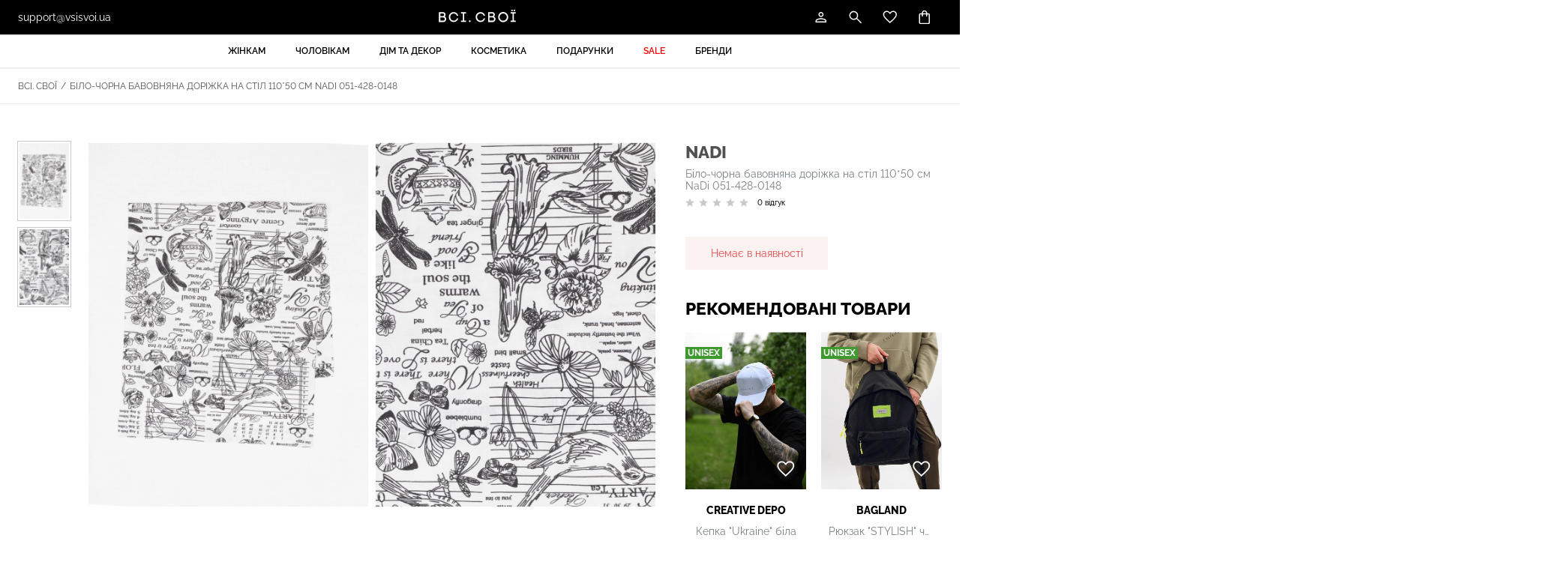

--- FILE ---
content_type: text/html; charset=utf-8
request_url: https://vsisvoi.ua/store/bilo-chorna-bavovnyana-dorizhka-na-stil-110*50-sm-051-428-0148
body_size: 29804
content:
    <!DOCTYPE html>
    <!--[if IE 9]>
    <html lang="uk-UA" class="ie9"> <![endif]-->
    <!--[if gt IE 9]>
    <html lang="uk-UA" class="ie"> <![endif]-->
    <!--[if !IE]><!-->
    <html dir="ltr" lang="uk-UA">
    <!--<![endif]-->
    <head>
        <meta http-equiv="Content-Type" content="text/html; charset=utf-8">

        <!-- Adapting the page for mobile devices -->
        <meta name="viewport" content="width=device-width, initial-scale=1, maximum-scale=1">

        <!-- Prohibit phone number recognition -->
        <meta name="format-detection" content="telephone=no">
        <meta name="SKYPE_TOOLBAR" content="SKYPE_TOOLBAR_PARSER_COMPATIBLE">

        <!-- Changing the color of the mob panel. browser -->
        <meta name="msapplication-TileColor" content="#000">
        <meta name="theme-color" content="#000">

        
        

        <base href="https://vsisvoi.ua/">
        <link rel="shortcut icon" href="/images/favicon.png">
        <title>Біло-чорна бавовняна доріжка на стіл 110*50 см NaDi 051-428-0148 – купити українське в інтернет-магазині ВСІ. СВОЇ: ціни, відгуки, фото</title>
        <meta name="facebook-domain-verification" content="uv34uw2gwb1deh7p89n0vqyqdp3ihd"/>
        <script>
            var jst_base_url = 'https://vsisvoi.ua/';
            var jst_csrf = 'WOU162lz_MpZ2_mne2jhV6RZtx2IiYcGk1YEFj3wHGRvjA2sODuY8jycv5ciA7QDlhXTJM3vsmDpOkV6dpFfCw==';
        </script>

        <meta name="description" content="Біло-чорна бавовняна доріжка на стіл 110*50 см NaDi 051-428-0148 замовити за 290 грн. в інтернет-магазині  ВСІ. СВОЇ ✔ Доставка ✔ Гарантія ✔ Краща ціна ✔ Купуй українське">
<meta property="og:title" content="Біло-чорна бавовняна доріжка на стіл 110*50 см NaDi 051-428-0148 – купити українське в інтернет-магазині ВСІ. СВОЇ: ціни, відгуки, фото">
<meta property="og:type" content="website">
<meta property="og:url" content="https://vsisvoi.ua/store/bilo-chorna-bavovnyana-dorizhka-na-stil-110*50-sm-051-428-0148">
<meta property="og:description" content="Біло-чорна бавовняна доріжка на стіл 110*50 см NaDi 051-428-0148 замовити за 290 грн. в інтернет-магазині  ВСІ. СВОЇ ✔ Доставка ✔ Гарантія ✔ Краща ціна ✔ Купуй українське">
<meta property="og:image" content="https://vsisvoi.ua/images/fdaccd0b40e8aac82ce2f2815a74.png">
<meta name="author" content="vipdesign.com.ua">
<style type="text/css">@font-face {font-family:Raleway;font-style:normal;font-weight:300;src:url(/cf-fonts/v/raleway/5.0.16/vietnamese/wght/normal.woff2);unicode-range:U+0102-0103,U+0110-0111,U+0128-0129,U+0168-0169,U+01A0-01A1,U+01AF-01B0,U+0300-0301,U+0303-0304,U+0308-0309,U+0323,U+0329,U+1EA0-1EF9,U+20AB;font-display:swap;}@font-face {font-family:Raleway;font-style:normal;font-weight:300;src:url(/cf-fonts/v/raleway/5.0.16/cyrillic/wght/normal.woff2);unicode-range:U+0301,U+0400-045F,U+0490-0491,U+04B0-04B1,U+2116;font-display:swap;}@font-face {font-family:Raleway;font-style:normal;font-weight:300;src:url(/cf-fonts/v/raleway/5.0.16/latin-ext/wght/normal.woff2);unicode-range:U+0100-02AF,U+0304,U+0308,U+0329,U+1E00-1E9F,U+1EF2-1EFF,U+2020,U+20A0-20AB,U+20AD-20CF,U+2113,U+2C60-2C7F,U+A720-A7FF;font-display:swap;}@font-face {font-family:Raleway;font-style:normal;font-weight:300;src:url(/cf-fonts/v/raleway/5.0.16/cyrillic-ext/wght/normal.woff2);unicode-range:U+0460-052F,U+1C80-1C88,U+20B4,U+2DE0-2DFF,U+A640-A69F,U+FE2E-FE2F;font-display:swap;}@font-face {font-family:Raleway;font-style:normal;font-weight:300;src:url(/cf-fonts/v/raleway/5.0.16/latin/wght/normal.woff2);unicode-range:U+0000-00FF,U+0131,U+0152-0153,U+02BB-02BC,U+02C6,U+02DA,U+02DC,U+0304,U+0308,U+0329,U+2000-206F,U+2074,U+20AC,U+2122,U+2191,U+2193,U+2212,U+2215,U+FEFF,U+FFFD;font-display:swap;}@font-face {font-family:Raleway;font-style:normal;font-weight:400;src:url(/cf-fonts/v/raleway/5.0.16/latin/wght/normal.woff2);unicode-range:U+0000-00FF,U+0131,U+0152-0153,U+02BB-02BC,U+02C6,U+02DA,U+02DC,U+0304,U+0308,U+0329,U+2000-206F,U+2074,U+20AC,U+2122,U+2191,U+2193,U+2212,U+2215,U+FEFF,U+FFFD;font-display:swap;}@font-face {font-family:Raleway;font-style:normal;font-weight:400;src:url(/cf-fonts/v/raleway/5.0.16/cyrillic-ext/wght/normal.woff2);unicode-range:U+0460-052F,U+1C80-1C88,U+20B4,U+2DE0-2DFF,U+A640-A69F,U+FE2E-FE2F;font-display:swap;}@font-face {font-family:Raleway;font-style:normal;font-weight:400;src:url(/cf-fonts/v/raleway/5.0.16/latin-ext/wght/normal.woff2);unicode-range:U+0100-02AF,U+0304,U+0308,U+0329,U+1E00-1E9F,U+1EF2-1EFF,U+2020,U+20A0-20AB,U+20AD-20CF,U+2113,U+2C60-2C7F,U+A720-A7FF;font-display:swap;}@font-face {font-family:Raleway;font-style:normal;font-weight:400;src:url(/cf-fonts/v/raleway/5.0.16/cyrillic/wght/normal.woff2);unicode-range:U+0301,U+0400-045F,U+0490-0491,U+04B0-04B1,U+2116;font-display:swap;}@font-face {font-family:Raleway;font-style:normal;font-weight:400;src:url(/cf-fonts/v/raleway/5.0.16/vietnamese/wght/normal.woff2);unicode-range:U+0102-0103,U+0110-0111,U+0128-0129,U+0168-0169,U+01A0-01A1,U+01AF-01B0,U+0300-0301,U+0303-0304,U+0308-0309,U+0323,U+0329,U+1EA0-1EF9,U+20AB;font-display:swap;}@font-face {font-family:Raleway;font-style:normal;font-weight:500;src:url(/cf-fonts/v/raleway/5.0.16/vietnamese/wght/normal.woff2);unicode-range:U+0102-0103,U+0110-0111,U+0128-0129,U+0168-0169,U+01A0-01A1,U+01AF-01B0,U+0300-0301,U+0303-0304,U+0308-0309,U+0323,U+0329,U+1EA0-1EF9,U+20AB;font-display:swap;}@font-face {font-family:Raleway;font-style:normal;font-weight:500;src:url(/cf-fonts/v/raleway/5.0.16/latin-ext/wght/normal.woff2);unicode-range:U+0100-02AF,U+0304,U+0308,U+0329,U+1E00-1E9F,U+1EF2-1EFF,U+2020,U+20A0-20AB,U+20AD-20CF,U+2113,U+2C60-2C7F,U+A720-A7FF;font-display:swap;}@font-face {font-family:Raleway;font-style:normal;font-weight:500;src:url(/cf-fonts/v/raleway/5.0.16/latin/wght/normal.woff2);unicode-range:U+0000-00FF,U+0131,U+0152-0153,U+02BB-02BC,U+02C6,U+02DA,U+02DC,U+0304,U+0308,U+0329,U+2000-206F,U+2074,U+20AC,U+2122,U+2191,U+2193,U+2212,U+2215,U+FEFF,U+FFFD;font-display:swap;}@font-face {font-family:Raleway;font-style:normal;font-weight:500;src:url(/cf-fonts/v/raleway/5.0.16/cyrillic/wght/normal.woff2);unicode-range:U+0301,U+0400-045F,U+0490-0491,U+04B0-04B1,U+2116;font-display:swap;}@font-face {font-family:Raleway;font-style:normal;font-weight:500;src:url(/cf-fonts/v/raleway/5.0.16/cyrillic-ext/wght/normal.woff2);unicode-range:U+0460-052F,U+1C80-1C88,U+20B4,U+2DE0-2DFF,U+A640-A69F,U+FE2E-FE2F;font-display:swap;}@font-face {font-family:Raleway;font-style:normal;font-weight:600;src:url(/cf-fonts/v/raleway/5.0.16/latin-ext/wght/normal.woff2);unicode-range:U+0100-02AF,U+0304,U+0308,U+0329,U+1E00-1E9F,U+1EF2-1EFF,U+2020,U+20A0-20AB,U+20AD-20CF,U+2113,U+2C60-2C7F,U+A720-A7FF;font-display:swap;}@font-face {font-family:Raleway;font-style:normal;font-weight:600;src:url(/cf-fonts/v/raleway/5.0.16/cyrillic/wght/normal.woff2);unicode-range:U+0301,U+0400-045F,U+0490-0491,U+04B0-04B1,U+2116;font-display:swap;}@font-face {font-family:Raleway;font-style:normal;font-weight:600;src:url(/cf-fonts/v/raleway/5.0.16/cyrillic-ext/wght/normal.woff2);unicode-range:U+0460-052F,U+1C80-1C88,U+20B4,U+2DE0-2DFF,U+A640-A69F,U+FE2E-FE2F;font-display:swap;}@font-face {font-family:Raleway;font-style:normal;font-weight:600;src:url(/cf-fonts/v/raleway/5.0.16/latin/wght/normal.woff2);unicode-range:U+0000-00FF,U+0131,U+0152-0153,U+02BB-02BC,U+02C6,U+02DA,U+02DC,U+0304,U+0308,U+0329,U+2000-206F,U+2074,U+20AC,U+2122,U+2191,U+2193,U+2212,U+2215,U+FEFF,U+FFFD;font-display:swap;}@font-face {font-family:Raleway;font-style:normal;font-weight:600;src:url(/cf-fonts/v/raleway/5.0.16/vietnamese/wght/normal.woff2);unicode-range:U+0102-0103,U+0110-0111,U+0128-0129,U+0168-0169,U+01A0-01A1,U+01AF-01B0,U+0300-0301,U+0303-0304,U+0308-0309,U+0323,U+0329,U+1EA0-1EF9,U+20AB;font-display:swap;}@font-face {font-family:Raleway;font-style:normal;font-weight:700;src:url(/cf-fonts/v/raleway/5.0.16/vietnamese/wght/normal.woff2);unicode-range:U+0102-0103,U+0110-0111,U+0128-0129,U+0168-0169,U+01A0-01A1,U+01AF-01B0,U+0300-0301,U+0303-0304,U+0308-0309,U+0323,U+0329,U+1EA0-1EF9,U+20AB;font-display:swap;}@font-face {font-family:Raleway;font-style:normal;font-weight:700;src:url(/cf-fonts/v/raleway/5.0.16/latin/wght/normal.woff2);unicode-range:U+0000-00FF,U+0131,U+0152-0153,U+02BB-02BC,U+02C6,U+02DA,U+02DC,U+0304,U+0308,U+0329,U+2000-206F,U+2074,U+20AC,U+2122,U+2191,U+2193,U+2212,U+2215,U+FEFF,U+FFFD;font-display:swap;}@font-face {font-family:Raleway;font-style:normal;font-weight:700;src:url(/cf-fonts/v/raleway/5.0.16/cyrillic/wght/normal.woff2);unicode-range:U+0301,U+0400-045F,U+0490-0491,U+04B0-04B1,U+2116;font-display:swap;}@font-face {font-family:Raleway;font-style:normal;font-weight:700;src:url(/cf-fonts/v/raleway/5.0.16/cyrillic-ext/wght/normal.woff2);unicode-range:U+0460-052F,U+1C80-1C88,U+20B4,U+2DE0-2DFF,U+A640-A69F,U+FE2E-FE2F;font-display:swap;}@font-face {font-family:Raleway;font-style:normal;font-weight:700;src:url(/cf-fonts/v/raleway/5.0.16/latin-ext/wght/normal.woff2);unicode-range:U+0100-02AF,U+0304,U+0308,U+0329,U+1E00-1E9F,U+1EF2-1EFF,U+2020,U+20A0-20AB,U+20AD-20CF,U+2113,U+2C60-2C7F,U+A720-A7FF;font-display:swap;}@font-face {font-family:Raleway;font-style:normal;font-weight:800;src:url(/cf-fonts/v/raleway/5.0.16/latin/wght/normal.woff2);unicode-range:U+0000-00FF,U+0131,U+0152-0153,U+02BB-02BC,U+02C6,U+02DA,U+02DC,U+0304,U+0308,U+0329,U+2000-206F,U+2074,U+20AC,U+2122,U+2191,U+2193,U+2212,U+2215,U+FEFF,U+FFFD;font-display:swap;}@font-face {font-family:Raleway;font-style:normal;font-weight:800;src:url(/cf-fonts/v/raleway/5.0.16/vietnamese/wght/normal.woff2);unicode-range:U+0102-0103,U+0110-0111,U+0128-0129,U+0168-0169,U+01A0-01A1,U+01AF-01B0,U+0300-0301,U+0303-0304,U+0308-0309,U+0323,U+0329,U+1EA0-1EF9,U+20AB;font-display:swap;}@font-face {font-family:Raleway;font-style:normal;font-weight:800;src:url(/cf-fonts/v/raleway/5.0.16/cyrillic-ext/wght/normal.woff2);unicode-range:U+0460-052F,U+1C80-1C88,U+20B4,U+2DE0-2DFF,U+A640-A69F,U+FE2E-FE2F;font-display:swap;}@font-face {font-family:Raleway;font-style:normal;font-weight:800;src:url(/cf-fonts/v/raleway/5.0.16/cyrillic/wght/normal.woff2);unicode-range:U+0301,U+0400-045F,U+0490-0491,U+04B0-04B1,U+2116;font-display:swap;}@font-face {font-family:Raleway;font-style:normal;font-weight:800;src:url(/cf-fonts/v/raleway/5.0.16/latin-ext/wght/normal.woff2);unicode-range:U+0100-02AF,U+0304,U+0308,U+0329,U+1E00-1E9F,U+1EF2-1EFF,U+2020,U+20A0-20AB,U+20AD-20CF,U+2113,U+2C60-2C7F,U+A720-A7FF;font-display:swap;}@font-face {font-family:Raleway;font-style:italic;font-weight:300;src:url(/cf-fonts/v/raleway/5.0.16/cyrillic-ext/wght/italic.woff2);unicode-range:U+0460-052F,U+1C80-1C88,U+20B4,U+2DE0-2DFF,U+A640-A69F,U+FE2E-FE2F;font-display:swap;}@font-face {font-family:Raleway;font-style:italic;font-weight:300;src:url(/cf-fonts/v/raleway/5.0.16/vietnamese/wght/italic.woff2);unicode-range:U+0102-0103,U+0110-0111,U+0128-0129,U+0168-0169,U+01A0-01A1,U+01AF-01B0,U+0300-0301,U+0303-0304,U+0308-0309,U+0323,U+0329,U+1EA0-1EF9,U+20AB;font-display:swap;}@font-face {font-family:Raleway;font-style:italic;font-weight:300;src:url(/cf-fonts/v/raleway/5.0.16/cyrillic/wght/italic.woff2);unicode-range:U+0301,U+0400-045F,U+0490-0491,U+04B0-04B1,U+2116;font-display:swap;}@font-face {font-family:Raleway;font-style:italic;font-weight:300;src:url(/cf-fonts/v/raleway/5.0.16/latin-ext/wght/italic.woff2);unicode-range:U+0100-02AF,U+0304,U+0308,U+0329,U+1E00-1E9F,U+1EF2-1EFF,U+2020,U+20A0-20AB,U+20AD-20CF,U+2113,U+2C60-2C7F,U+A720-A7FF;font-display:swap;}@font-face {font-family:Raleway;font-style:italic;font-weight:300;src:url(/cf-fonts/v/raleway/5.0.16/latin/wght/italic.woff2);unicode-range:U+0000-00FF,U+0131,U+0152-0153,U+02BB-02BC,U+02C6,U+02DA,U+02DC,U+0304,U+0308,U+0329,U+2000-206F,U+2074,U+20AC,U+2122,U+2191,U+2193,U+2212,U+2215,U+FEFF,U+FFFD;font-display:swap;}@font-face {font-family:Raleway;font-style:italic;font-weight:400;src:url(/cf-fonts/v/raleway/5.0.16/vietnamese/wght/italic.woff2);unicode-range:U+0102-0103,U+0110-0111,U+0128-0129,U+0168-0169,U+01A0-01A1,U+01AF-01B0,U+0300-0301,U+0303-0304,U+0308-0309,U+0323,U+0329,U+1EA0-1EF9,U+20AB;font-display:swap;}@font-face {font-family:Raleway;font-style:italic;font-weight:400;src:url(/cf-fonts/v/raleway/5.0.16/cyrillic-ext/wght/italic.woff2);unicode-range:U+0460-052F,U+1C80-1C88,U+20B4,U+2DE0-2DFF,U+A640-A69F,U+FE2E-FE2F;font-display:swap;}@font-face {font-family:Raleway;font-style:italic;font-weight:400;src:url(/cf-fonts/v/raleway/5.0.16/latin-ext/wght/italic.woff2);unicode-range:U+0100-02AF,U+0304,U+0308,U+0329,U+1E00-1E9F,U+1EF2-1EFF,U+2020,U+20A0-20AB,U+20AD-20CF,U+2113,U+2C60-2C7F,U+A720-A7FF;font-display:swap;}@font-face {font-family:Raleway;font-style:italic;font-weight:400;src:url(/cf-fonts/v/raleway/5.0.16/cyrillic/wght/italic.woff2);unicode-range:U+0301,U+0400-045F,U+0490-0491,U+04B0-04B1,U+2116;font-display:swap;}@font-face {font-family:Raleway;font-style:italic;font-weight:400;src:url(/cf-fonts/v/raleway/5.0.16/latin/wght/italic.woff2);unicode-range:U+0000-00FF,U+0131,U+0152-0153,U+02BB-02BC,U+02C6,U+02DA,U+02DC,U+0304,U+0308,U+0329,U+2000-206F,U+2074,U+20AC,U+2122,U+2191,U+2193,U+2212,U+2215,U+FEFF,U+FFFD;font-display:swap;}@font-face {font-family:Raleway;font-style:italic;font-weight:500;src:url(/cf-fonts/v/raleway/5.0.16/latin-ext/wght/italic.woff2);unicode-range:U+0100-02AF,U+0304,U+0308,U+0329,U+1E00-1E9F,U+1EF2-1EFF,U+2020,U+20A0-20AB,U+20AD-20CF,U+2113,U+2C60-2C7F,U+A720-A7FF;font-display:swap;}@font-face {font-family:Raleway;font-style:italic;font-weight:500;src:url(/cf-fonts/v/raleway/5.0.16/cyrillic/wght/italic.woff2);unicode-range:U+0301,U+0400-045F,U+0490-0491,U+04B0-04B1,U+2116;font-display:swap;}@font-face {font-family:Raleway;font-style:italic;font-weight:500;src:url(/cf-fonts/v/raleway/5.0.16/latin/wght/italic.woff2);unicode-range:U+0000-00FF,U+0131,U+0152-0153,U+02BB-02BC,U+02C6,U+02DA,U+02DC,U+0304,U+0308,U+0329,U+2000-206F,U+2074,U+20AC,U+2122,U+2191,U+2193,U+2212,U+2215,U+FEFF,U+FFFD;font-display:swap;}@font-face {font-family:Raleway;font-style:italic;font-weight:500;src:url(/cf-fonts/v/raleway/5.0.16/vietnamese/wght/italic.woff2);unicode-range:U+0102-0103,U+0110-0111,U+0128-0129,U+0168-0169,U+01A0-01A1,U+01AF-01B0,U+0300-0301,U+0303-0304,U+0308-0309,U+0323,U+0329,U+1EA0-1EF9,U+20AB;font-display:swap;}@font-face {font-family:Raleway;font-style:italic;font-weight:500;src:url(/cf-fonts/v/raleway/5.0.16/cyrillic-ext/wght/italic.woff2);unicode-range:U+0460-052F,U+1C80-1C88,U+20B4,U+2DE0-2DFF,U+A640-A69F,U+FE2E-FE2F;font-display:swap;}@font-face {font-family:Raleway;font-style:italic;font-weight:600;src:url(/cf-fonts/v/raleway/5.0.16/latin/wght/italic.woff2);unicode-range:U+0000-00FF,U+0131,U+0152-0153,U+02BB-02BC,U+02C6,U+02DA,U+02DC,U+0304,U+0308,U+0329,U+2000-206F,U+2074,U+20AC,U+2122,U+2191,U+2193,U+2212,U+2215,U+FEFF,U+FFFD;font-display:swap;}@font-face {font-family:Raleway;font-style:italic;font-weight:600;src:url(/cf-fonts/v/raleway/5.0.16/cyrillic-ext/wght/italic.woff2);unicode-range:U+0460-052F,U+1C80-1C88,U+20B4,U+2DE0-2DFF,U+A640-A69F,U+FE2E-FE2F;font-display:swap;}@font-face {font-family:Raleway;font-style:italic;font-weight:600;src:url(/cf-fonts/v/raleway/5.0.16/latin-ext/wght/italic.woff2);unicode-range:U+0100-02AF,U+0304,U+0308,U+0329,U+1E00-1E9F,U+1EF2-1EFF,U+2020,U+20A0-20AB,U+20AD-20CF,U+2113,U+2C60-2C7F,U+A720-A7FF;font-display:swap;}@font-face {font-family:Raleway;font-style:italic;font-weight:600;src:url(/cf-fonts/v/raleway/5.0.16/cyrillic/wght/italic.woff2);unicode-range:U+0301,U+0400-045F,U+0490-0491,U+04B0-04B1,U+2116;font-display:swap;}@font-face {font-family:Raleway;font-style:italic;font-weight:600;src:url(/cf-fonts/v/raleway/5.0.16/vietnamese/wght/italic.woff2);unicode-range:U+0102-0103,U+0110-0111,U+0128-0129,U+0168-0169,U+01A0-01A1,U+01AF-01B0,U+0300-0301,U+0303-0304,U+0308-0309,U+0323,U+0329,U+1EA0-1EF9,U+20AB;font-display:swap;}@font-face {font-family:Raleway;font-style:italic;font-weight:700;src:url(/cf-fonts/v/raleway/5.0.16/latin-ext/wght/italic.woff2);unicode-range:U+0100-02AF,U+0304,U+0308,U+0329,U+1E00-1E9F,U+1EF2-1EFF,U+2020,U+20A0-20AB,U+20AD-20CF,U+2113,U+2C60-2C7F,U+A720-A7FF;font-display:swap;}@font-face {font-family:Raleway;font-style:italic;font-weight:700;src:url(/cf-fonts/v/raleway/5.0.16/latin/wght/italic.woff2);unicode-range:U+0000-00FF,U+0131,U+0152-0153,U+02BB-02BC,U+02C6,U+02DA,U+02DC,U+0304,U+0308,U+0329,U+2000-206F,U+2074,U+20AC,U+2122,U+2191,U+2193,U+2212,U+2215,U+FEFF,U+FFFD;font-display:swap;}@font-face {font-family:Raleway;font-style:italic;font-weight:700;src:url(/cf-fonts/v/raleway/5.0.16/cyrillic/wght/italic.woff2);unicode-range:U+0301,U+0400-045F,U+0490-0491,U+04B0-04B1,U+2116;font-display:swap;}@font-face {font-family:Raleway;font-style:italic;font-weight:700;src:url(/cf-fonts/v/raleway/5.0.16/cyrillic-ext/wght/italic.woff2);unicode-range:U+0460-052F,U+1C80-1C88,U+20B4,U+2DE0-2DFF,U+A640-A69F,U+FE2E-FE2F;font-display:swap;}@font-face {font-family:Raleway;font-style:italic;font-weight:700;src:url(/cf-fonts/v/raleway/5.0.16/vietnamese/wght/italic.woff2);unicode-range:U+0102-0103,U+0110-0111,U+0128-0129,U+0168-0169,U+01A0-01A1,U+01AF-01B0,U+0300-0301,U+0303-0304,U+0308-0309,U+0323,U+0329,U+1EA0-1EF9,U+20AB;font-display:swap;}@font-face {font-family:Raleway;font-style:italic;font-weight:800;src:url(/cf-fonts/v/raleway/5.0.16/latin-ext/wght/italic.woff2);unicode-range:U+0100-02AF,U+0304,U+0308,U+0329,U+1E00-1E9F,U+1EF2-1EFF,U+2020,U+20A0-20AB,U+20AD-20CF,U+2113,U+2C60-2C7F,U+A720-A7FF;font-display:swap;}@font-face {font-family:Raleway;font-style:italic;font-weight:800;src:url(/cf-fonts/v/raleway/5.0.16/latin/wght/italic.woff2);unicode-range:U+0000-00FF,U+0131,U+0152-0153,U+02BB-02BC,U+02C6,U+02DA,U+02DC,U+0304,U+0308,U+0329,U+2000-206F,U+2074,U+20AC,U+2122,U+2191,U+2193,U+2212,U+2215,U+FEFF,U+FFFD;font-display:swap;}@font-face {font-family:Raleway;font-style:italic;font-weight:800;src:url(/cf-fonts/v/raleway/5.0.16/vietnamese/wght/italic.woff2);unicode-range:U+0102-0103,U+0110-0111,U+0128-0129,U+0168-0169,U+01A0-01A1,U+01AF-01B0,U+0300-0301,U+0303-0304,U+0308-0309,U+0323,U+0329,U+1EA0-1EF9,U+20AB;font-display:swap;}@font-face {font-family:Raleway;font-style:italic;font-weight:800;src:url(/cf-fonts/v/raleway/5.0.16/cyrillic-ext/wght/italic.woff2);unicode-range:U+0460-052F,U+1C80-1C88,U+20B4,U+2DE0-2DFF,U+A640-A69F,U+FE2E-FE2F;font-display:swap;}@font-face {font-family:Raleway;font-style:italic;font-weight:800;src:url(/cf-fonts/v/raleway/5.0.16/cyrillic/wght/italic.woff2);unicode-range:U+0301,U+0400-045F,U+0490-0491,U+04B0-04B1,U+2116;font-display:swap;}</style>
<link href="https://vsisvoi.ua/assets/fbe85e8e/css/swiper-bundle.min.css?v=1758683781" rel="stylesheet">
<link href="https://vsisvoi.ua/assets/fbe85e8e/css/swiper.min.css?v=1758683781" rel="stylesheet">
<link href="https://vsisvoi.ua/assets/fbe85e8e/css/fancybox.css?v=1758683781" rel="stylesheet">
<link href="https://vsisvoi.ua/assets/fbe85e8e/css/ion.rangeSlider.min.css?v=1758683781" rel="stylesheet">
<link href="https://vsisvoi.ua/assets/fbe85e8e/css/select2.min.css?v=1758683781" rel="stylesheet">
<link href="https://vsisvoi.ua/assets/fbe85e8e/css/styles.min.css?v=1758683781" rel="stylesheet">
<link href="https://vsisvoi.ua/assets/fbe85e8e/css/response_1599.min.css?v=1758683781" rel="stylesheet" media="print, (max-width: 1599px)">
<link href="https://vsisvoi.ua/assets/fbe85e8e/css/response_1439.min.css?v=1758683781" rel="stylesheet" media="print, (max-width: 1439px)">
<link href="https://vsisvoi.ua/assets/fbe85e8e/css/response_1279.min.css?v=1758683781" rel="stylesheet" media="print, (max-width: 1279px)">
<link href="https://vsisvoi.ua/assets/fbe85e8e/css/response_1023.min.css?v=1758683781" rel="stylesheet" media="print, (max-width: 1023px)">
<link href="https://vsisvoi.ua/assets/fbe85e8e/css/response_767.min.css?v=1758683781" rel="stylesheet" media="print, (max-width: 767px)">
<link href="https://vsisvoi.ua/assets/fbe85e8e/css/response_479.min.css?v=1758683781" rel="stylesheet" media="print, (max-width: 479px)">
<link href="https://vsisvoi.ua/assets/fbe85e8e/libs/intl-tel-input/css/intlTelInput.min.css?v=1758683781" rel="stylesheet">
<link href="https://vsisvoi.ua/assets/8e54c052/authchoice.css?v=1758683781" rel="stylesheet">
<script type="text/javascript">    !function (f, b, e, v, n, t, s) {
        if (f.fbq) return;
        n = f.fbq = function () {
            n.callMethod ?
                n.callMethod.apply(n, arguments) : n.queue.push(arguments)
        };
        if (!f._fbq) f._fbq = n;
        n.push = n;
        n.loaded = !0;
        n.version = '2.0';
        n.queue = [];
        t = b.createElement(e);
        t.async = !0;
        t.src = v;
        s = b.getElementsByTagName(e)[0];
        s.parentNode.insertBefore(t, s)
    }(window, document, 'script',
        'https://connect.facebook.net/en_US/fbevents.js');    //if(typeof fbq === 'undefined') {
        fbq('init', 467125125793417);
    //}
    fbq('track', 'PageView', {}, {
        eventID: 'event.id.page_view_1769028077'
    });
var inputmask_73446afb = {"mask":"+38(999) 999-99-99"};</script>
        <!-- Google Tag Manager -->
        <script>(function (w, d, s, l, i) {
                w[l] = w[l] || [];
                w[l].push({
                    'gtm.start':
                        new Date().getTime(), event: 'gtm.js'
                });
                var f = d.getElementsByTagName(s)[0],
                    j = d.createElement(s), dl = l != 'dataLayer' ? '&l=' + l : '';
                j.async = true;
                j.src =
                    'https://www.googletagmanager.com/gtm.js?id=' + i + dl;
                f.parentNode.insertBefore(j, f);
            })(window, document, 'script', 'dataLayer', 'GTM-N8VK9NG');</script>
        <!-- End Google Tag Manager -->

        <!-- Google tag (gtag.js) -->
        <script async src="https://www.googletagmanager.com/gtag/js?id=G-SF2L790FB5"></script>
        <script>
            window.dataLayer = window.dataLayer || [];

            function gtag() {
                dataLayer.push(arguments);
            }

            gtag('js', new Date());

            gtag('config', 'G-SF2L790FB5');
        </script>

        <!-- Meta Pixel Code -->
                <!-- End Meta Pixel Code -->
        
        <script>
          (function(d) {
            var s = d.createElement('script');
            s.defer = true;
            s.src = 'https://multisearch.io/plugin/12620?lang=uk';
            if (d.head) d.head.appendChild(s);
          })(document);
        </script>

        <script> (function (i, s, o, g, r, a, m) {
                i["esSdk"] = r;
                i[r] = i[r] || function () {
                    (i[r].q = i[r].q || []).push(arguments)
                }, a = s.createElement(o), m = s.getElementsByTagName(o)[0];
                a.async = 1;
                a.src = g;
                m.parentNode.insertBefore(a, m)
            })(window, document, "script", "https://esputnik.com/scripts/v1/public/scripts?apiKey=eyJhbGciOiJSUzI1NiJ9.[base64].qpiGaDJ59HSw8joixJpWumQtybrRQI2AzF0V-Dtt079-kpjI9hVrjwTZ_rnXdjeyYfk4jSGOkXei5gDmDo0UgQ&domain=D2E710E0-9577-404B-B856-E1902FF9DD57", "es");
            es("pushOn", {'service-worker': {'relUrl': '/sw.js'}});
        </script>
        <script>
            !function (t, e, c, n) {
                var s = e.createElement(c);
                s.async = 1, s.src = 'https://statics.esputnik.com/scripts/' + n + '.js';
                var r = e.scripts[0];
                r.parentNode.insertBefore(s, r);
                var f = function () {
                    f.c(arguments);
                };
                f.q = [];
                f.c = function () {
                    f.q.push(arguments);
                };
                t['eS'] = t['eS'] || f;
            }(window, document, 'script', 'FBF36AFC54784C038FF4A83CDBCEB676');
        </script><script>eS('init');</script>
    </head>

    <body>
    
    <!-- Google Tag Manager (noscript) -->
    <noscript>
        <iframe src="https://www.googletagmanager.com/ns.html?id=GTM-P6HKQD4"
                height="0" width="0" style="display:none;visibility:hidden"></iframe>
    </noscript>
    <!-- End Google Tag Manager (noscript) -->

    <!-- Google Tag Manager (noscript) -->
    <noscript>
        <iframe src="https://www.googletagmanager.com/ns.html?id=GTM-N8VK9NG"
                height="0" width="0" style="display:none;visibility:hidden"></iframe>
    </noscript>
    <!-- End Google Tag Manager (noscript) -->

    <!-- Meta Pixel Code (noscript) -->
    <noscript><img height="1" width="1" style="display:none"
                   src="https://www.facebook.com/tr?id=467125125793417&ev=PageView&noscript=1"
        /></noscript>
    <!-- End Meta Pixel Code (noscript) -->

    
    <div class="wrap">
        <div class="main">

            


<header>
    <div class="data">
        <div class="cont row">

            <button class="mob_menu_btn">
                <span></span>
            </button>

            <div class="email">
                <a href="mailto:support@vsisvoi.ua">support@vsisvoi.ua</a>
            </div>

            <a class="site_logo" href="/" title="Всі. Свої"><img src="/images/logo.svg" alt="Всі. Свої"></a>
            <div class="btns">
                <div class="account">

                    
<button class="btn modal_btn" data-modal="login_modal">
    <svg class="icon"><use xlink:href="/images/sprite.svg#ic_user"></use></svg>
</button>

<section class="modal" id="confirm_phone_modal"></section>

                </div>

                
<div class="search modal_cont">
    <button class="btn mini_modal_btn" data-modal-id="#search_modal">
        <svg class="icon">
            <use xlink:href="/images/sprite.svg#ic_search"></use>
        </svg>
    </button>

    <div class="mini_modal" id="search_modal">
        <div class="search">
            <form id="w4" class="search-form" action="/search" method="get" autocomplete="off">
            <input class="input"
                   type="text" id="site-search"
                   placeholder=""
                   aria-label=""
                   aria-describedby="search-icon"
                   data-ajax="/similar-ajax"
                   name="q"
                   value="">

            <button type="submit" class="submit_btn">
                <svg class="icon">
                    <use xlink:href="/images/sprite.svg#ic_search"></use>
                </svg>
            </button>

            </form>        </div>
    </div>
</div>

                
<a href="/shop/favorite" class="favorites_link"
   title="Список бажань">
    <svg class="icon"><use xlink:href="/images/sprite.svg#ic_favorite"></use></svg>
            <span></span>    </a>

                
<button class="cart_btn modal_btn" data-modal="cart_modal">
    <svg class="icon">
        <use xlink:href="/images/sprite.svg#ic_cart"></use>
    </svg>

    </button>

            </div>
        </div>
    </div>
    <div class="categories">
        <div class="cont">
            <nav class="row">
                <div class="item"><a class="sub_link" href="/zhinkam">Жінкам</a>
                        <div class="sub">
                <div class="cont row">
                    <div class="col main_links">
                        <div class="title">Категорії</div>

                        <div class="links">
                            <div><a class="sub_link active" href="/zhinochii-odiag" data-sub=".sub1_1">Одяг</a></div><div><a class="sub_link" href="/ginocha-bilyzna-ta-domashnii-odiah" data-sub=".sub1_2">Білизна та домашній одяг</a></div><div><a class="sub_link" href="/zhinoche-vzuttia" data-sub=".sub1_3">Взуття</a></div><div><a class="sub_link" href="/zhinochi-sumky-ta-riukzaky" data-sub=".sub1_4">Сумки та рюкзаки</a></div><div><a class="sub_link" href="/zhinochi-aksesuary" data-sub=".sub1_5">Аксесуари</a></div>                        </div>
                    </div>

                    <div class="sub_level2 sub1_1 show"><div class="col"><div class="links"><div><a href="/zhinochyi-verhnii-odiag">Верхній одяг</a></div><div><a href="/zhinochi-futbolky-ta-topy">Футболки та топи</a></div><div><a href="/zhinochyi-etnichnyi-odiah">Етнічний одяг</a></div><div><a href="/zhinochi-sukni-ta-spidnytsi">Сукні та спідниці</a></div><div><a href="/wtany-ta-worty">Штани та шорти</a></div><div><a href="/zhinochi-sorochky">Сорочки та блузи</a></div><div><a href="/kofty-ta-pidjaky">Кофти та піджаки</a></div><div><a href="/zhinochi-kostiumy-ta-kombinezony">Костюми та комбінезони</a></div><div><a href="/zhinochyi-sportyvnyi-odiah">Спортивний одяг</a></div><div><a href="/zhinochyi-pliazhnyi-odiah">Пляжний одяг</a></div></div></div>
                                
<div class="banners">
    <div class="row">
                                <a href="zhinochi-sorochky"                class="banner">
                <div class="thumb">
                    <picture><source type="image/webp" srcset="https://media2.vsisvoi.ua/uploads/thumbs/mainslider/slide/2024/02/26/64/thumb634_846.664f4e09b26b2.webp"><img src="https://media2.vsisvoi.ua/uploads/thumbs/mainslider/slide/2024/02/26/64/thumb634_846.664f4e09b26b2.jpg" alt="Тренди" loading="lazy"></picture>                                    </div>
                <!-- <div>
                    <div class="percents">25%</div>

                    <div class="title">різдвяні знижки на сукні</div>
                </div> -->
            </a>
                                <a href="zhinochyi-etnichnyi-odiah"                class="banner">
                <div class="thumb">
                    <picture><source type="image/webp" srcset="https://media2.vsisvoi.ua/uploads/thumbs/mainslider/slide/2024/02/26/65/thumb634_846.664f4e39b4be5.webp"><img src="https://media2.vsisvoi.ua/uploads/thumbs/mainslider/slide/2024/02/26/65/thumb634_846.664f4e39b4be5.jpg" alt="Аксесуари" loading="lazy"></picture>                                    </div>
                <!-- <div>
                    <div class="percents">25%</div>

                    <div class="title">різдвяні знижки на сукні</div>
                </div> -->
            </a>
            </div>
</div>

                                </div>
                    
                    
                    
                    
                    
                    
                    
                    
                    
                    
                    
                    
                    
                    
                    
                    
                    
                    
                    
                    
                    
                    
                    
                    
                    
                    
                    
                    
                    
                    
                    
                    
                    
                    
                    
                    
                    
                    
                    
                    
                    
                    
                    
                    
                    
                    
                    
                    
                    
                    
                    
                    
                    
                    
                    
                    
                    
                    <div class="sub_level2 sub1_2"><div class="col"><div class="links"><div><a href="/zhinocha-bilyzna">Білизна</a></div><div><a href="/zhinochyi-domashnii-odiah">Домашній одяг</a></div><div><a href="/zhinochi-panchishno-shkarpetkovi-vyroby">Панчішно-шкарпеткові вироби</a></div></div></div>
                                
<div class="banners">
    <div class="row">
                                <a href="zhinochi-sorochky"                class="banner">
                <div class="thumb">
                    <picture><source type="image/webp" srcset="https://media2.vsisvoi.ua/uploads/thumbs/mainslider/slide/2024/02/26/64/thumb634_846.664f4e09b26b2.webp"><img src="https://media2.vsisvoi.ua/uploads/thumbs/mainslider/slide/2024/02/26/64/thumb634_846.664f4e09b26b2.jpg" alt="Тренди" loading="lazy"></picture>                                    </div>
                <!-- <div>
                    <div class="percents">25%</div>

                    <div class="title">різдвяні знижки на сукні</div>
                </div> -->
            </a>
                                <a href="zhinochyi-etnichnyi-odiah"                class="banner">
                <div class="thumb">
                    <picture><source type="image/webp" srcset="https://media2.vsisvoi.ua/uploads/thumbs/mainslider/slide/2024/02/26/65/thumb634_846.664f4e39b4be5.webp"><img src="https://media2.vsisvoi.ua/uploads/thumbs/mainslider/slide/2024/02/26/65/thumb634_846.664f4e39b4be5.jpg" alt="Аксесуари" loading="lazy"></picture>                                    </div>
                <!-- <div>
                    <div class="percents">25%</div>

                    <div class="title">різдвяні знижки на сукні</div>
                </div> -->
            </a>
            </div>
</div>

                                </div>
                    
                    
                    
                    
                    
                    
                    
                    
                    
                    
                    
                    
                    
                    
                    
                    
                    
                    <div class="sub_level2 sub1_3"><div class="col"><div class="links"><div><a href="/zhinochi-baletky">Балетки</a></div><div><a href="/zhinochi-bosonizhky">Босоніжки</a></div><div><a href="/zhinochi-kedy">Кеди</a></div><div><a href="/zhinochi-krosivky">Кросівки</a></div><div><a href="/zhinochi-mokasyny">Мокасини</a></div><div><a href="/zhinochi-slipony">Сліпони</a></div><div><a href="/zhinochi-tufli-na-pidborakh">Туфлі на підборах</a></div><div><a href="/zhinochi-tufli">Туфлі</a></div><div><a href="/zhinochi-cherevyky">Черевики</a></div><div><a href="/zhinochi-choboty">Чоботи</a></div></div></div>
                                
<div class="banners">
    <div class="row">
                                <a href="zhinochi-sorochky"                class="banner">
                <div class="thumb">
                    <picture><source type="image/webp" srcset="https://media2.vsisvoi.ua/uploads/thumbs/mainslider/slide/2024/02/26/64/thumb634_846.664f4e09b26b2.webp"><img src="https://media2.vsisvoi.ua/uploads/thumbs/mainslider/slide/2024/02/26/64/thumb634_846.664f4e09b26b2.jpg" alt="Тренди" loading="lazy"></picture>                                    </div>
                <!-- <div>
                    <div class="percents">25%</div>

                    <div class="title">різдвяні знижки на сукні</div>
                </div> -->
            </a>
                                <a href="zhinochyi-etnichnyi-odiah"                class="banner">
                <div class="thumb">
                    <picture><source type="image/webp" srcset="https://media2.vsisvoi.ua/uploads/thumbs/mainslider/slide/2024/02/26/65/thumb634_846.664f4e39b4be5.webp"><img src="https://media2.vsisvoi.ua/uploads/thumbs/mainslider/slide/2024/02/26/65/thumb634_846.664f4e39b4be5.jpg" alt="Аксесуари" loading="lazy"></picture>                                    </div>
                <!-- <div>
                    <div class="percents">25%</div>

                    <div class="title">різдвяні знижки на сукні</div>
                </div> -->
            </a>
            </div>
</div>

                                </div>
                    
                    
                    
                    
                    
                    
                    
                    
                    
                    
                    <div class="sub_level2 sub1_4"><div class="col"><div class="links"><div><a href="/zhinochi-sumky">Сумки</a></div><div><a href="/zhinochi-riukzaky">Рюкзаки</a></div><div><a href="/zhinochi-poiasni-sumky">Поясні сумки</a></div><div><a href="/shoperu">Шопери</a></div><div><a href="/zhinochi-sumky-mesendzhery">Сумки месенджери</a></div><div><a href="/zhinochi-avosky">Авоськи</a></div><div><a href="/zhinochi-klatchi">Клатчі</a></div><div><a href="/valizy">Валізи</a></div><div><a href="/organaizery">Органайзери</a></div></div></div>
                                
<div class="banners">
    <div class="row">
                                <a href="zhinochi-sorochky"                class="banner">
                <div class="thumb">
                    <picture><source type="image/webp" srcset="https://media2.vsisvoi.ua/uploads/thumbs/mainslider/slide/2024/02/26/64/thumb634_846.664f4e09b26b2.webp"><img src="https://media2.vsisvoi.ua/uploads/thumbs/mainslider/slide/2024/02/26/64/thumb634_846.664f4e09b26b2.jpg" alt="Тренди" loading="lazy"></picture>                                    </div>
                <!-- <div>
                    <div class="percents">25%</div>

                    <div class="title">різдвяні знижки на сукні</div>
                </div> -->
            </a>
                                <a href="zhinochyi-etnichnyi-odiah"                class="banner">
                <div class="thumb">
                    <picture><source type="image/webp" srcset="https://media2.vsisvoi.ua/uploads/thumbs/mainslider/slide/2024/02/26/65/thumb634_846.664f4e39b4be5.webp"><img src="https://media2.vsisvoi.ua/uploads/thumbs/mainslider/slide/2024/02/26/65/thumb634_846.664f4e39b4be5.jpg" alt="Аксесуари" loading="lazy"></picture>                                    </div>
                <!-- <div>
                    <div class="percents">25%</div>

                    <div class="title">різдвяні знижки на сукні</div>
                </div> -->
            </a>
            </div>
</div>

                                </div>
                    
                    
                    
                    
                    
                    
                    
                    
                    
                    <div class="sub_level2 sub1_5"><div class="col"><div class="links"><div><a href="/zhinochi-aksesuary-dlia-volossia">Аксесуари для волосся</a></div><div><a href="/zhinochi-holovni-ubory">Головні убори</a></div><div><a href="/zhinochi-prykrasy">Прикраси</a></div><div><a href="/zhinochi-sharfy-ta-rukavychky">Шарфи та рукавички</a></div><div><a href="/zhinochi-shkiriani-aksesuary">Шкіряні аксесуари</a></div><div><a href="/zhinochi-inshi-aksesuary">Інші аксесуари</a></div></div></div>
                                
<div class="banners">
    <div class="row">
                                <a href="zhinochi-sorochky"                class="banner">
                <div class="thumb">
                    <picture><source type="image/webp" srcset="https://media2.vsisvoi.ua/uploads/thumbs/mainslider/slide/2024/02/26/64/thumb634_846.664f4e09b26b2.webp"><img src="https://media2.vsisvoi.ua/uploads/thumbs/mainslider/slide/2024/02/26/64/thumb634_846.664f4e09b26b2.jpg" alt="Тренди" loading="lazy"></picture>                                    </div>
                <!-- <div>
                    <div class="percents">25%</div>

                    <div class="title">різдвяні знижки на сукні</div>
                </div> -->
            </a>
                                <a href="zhinochyi-etnichnyi-odiah"                class="banner">
                <div class="thumb">
                    <picture><source type="image/webp" srcset="https://media2.vsisvoi.ua/uploads/thumbs/mainslider/slide/2024/02/26/65/thumb634_846.664f4e39b4be5.webp"><img src="https://media2.vsisvoi.ua/uploads/thumbs/mainslider/slide/2024/02/26/65/thumb634_846.664f4e39b4be5.jpg" alt="Аксесуари" loading="lazy"></picture>                                    </div>
                <!-- <div>
                    <div class="percents">25%</div>

                    <div class="title">різдвяні знижки на сукні</div>
                </div> -->
            </a>
            </div>
</div>

                                </div>
                    
                    
                    
                    
                    
                    
                    
                    
                    
                    
                    
                    
                    
                    
                    
                    
                    
                    
                    
                    
                    
                    
                    
                    
                    
                    
                    
                    
                    
                    
                    
                    
                    
                    
                </div>
            </div>
            
        </div><div class="item"><a class="sub_link" href="/cholovikam">Чоловікам</a>
                        <div class="sub">
                <div class="cont row">
                    <div class="col main_links">
                        <div class="title">Категорії</div>

                        <div class="links">
                            <div><a class="sub_link active" href="/cholovichyi-odiah" data-sub=".sub2_1">Одяг</a></div><div><a class="sub_link" href="/cholovicha-bilyzna-ta-domashnii-odiah" data-sub=".sub2_2">Білизна та домашній одяг</a></div><div><a class="sub_link" href="/choloviche-vzuttia" data-sub=".sub2_3">Взуття</a></div><div><a class="sub_link" href="/cholovichi-sumky-ta-riukzaky" data-sub=".sub2_4">Сумки та рюкзаки</a></div><div><a class="sub_link" href="/cholovichi-aksesuary" data-sub=".sub2_5">Аксесуари</a></div>                        </div>
                    </div>

                    <div class="sub_level2 sub2_1 show"><div class="col"><div class="links"><div><a href="/cholovichyi-verkhnii-odiah">Верхній одяг</a></div><div><a href="/cholovichyi-etnichnyi-odiah">Етнічний одяг</a></div><div><a href="/cholovichi-kostiumy-ta-kombinezony">Костюми та комбінезони</a></div><div><a href="/cholovichi-kofty-ta-pidzhaky">Кофти та піджаки</a></div><div><a href="/cholovichi-shtany-ta-shorty">Штани та шорти</a></div><div><a href="/cholovichi-sorochky">Сорочки</a></div><div><a href="/sportuvnuy-odyag">Спортивний одяг</a></div><div><a href="/futbolku-ta-polo">Футболки та поло</a></div></div></div>
                                
<div class="banners">
    <div class="row">
                                <a href="cholovichi-shtany-ta-shorty"                class="banner">
                <div class="thumb">
                    <picture><source type="image/webp" srcset="https://media2.vsisvoi.ua/uploads/thumbs/mainslider/slide/2024/02/26/66/thumb634_846.67f7a14dc72f4.webp"><img src="https://media2.vsisvoi.ua/uploads/thumbs/mainslider/slide/2024/02/26/66/thumb634_846.67f7a14dc72f4.jpg" alt="Штани та шорти " loading="lazy"></picture>                                    </div>
                <!-- <div>
                    <div class="percents">25%</div>

                    <div class="title">різдвяні знижки на сукні</div>
                </div> -->
            </a>
                                <a href="futbolku-ta-polo"                class="banner">
                <div class="thumb">
                    <picture><source type="image/webp" srcset="https://media2.vsisvoi.ua/uploads/thumbs/mainslider/slide/2024/02/26/67/thumb634_846.664f4c3739435.webp"><img src="https://media2.vsisvoi.ua/uploads/thumbs/mainslider/slide/2024/02/26/67/thumb634_846.664f4c3739435.jpg" alt="Чоловічі худі" loading="lazy"></picture>                                    </div>
                <!-- <div>
                    <div class="percents">25%</div>

                    <div class="title">різдвяні знижки на сукні</div>
                </div> -->
            </a>
            </div>
</div>

                                </div>
                    
                    
                    
                    
                    
                    
                    
                    
                    
                    
                    
                    
                    
                    
                    
                    
                    
                    
                    
                    
                    
                    
                    
                    
                    
                    
                    
                    
                    <div class="sub_level2 sub2_2"><div class="col"><div class="links"><div><a href="/cholovicha-bilyzna">Білизна</a></div><div><a href="/cholovichyi-domashnii-odiah">Домашній одяг</a></div><div><a href="/cholovichi-panchishno-shkarpetkovi-vyroby">Панчішно-шкарпеткові вироби</a></div></div></div>
                                
<div class="banners">
    <div class="row">
                                <a href="cholovichi-shtany-ta-shorty"                class="banner">
                <div class="thumb">
                    <picture><source type="image/webp" srcset="https://media2.vsisvoi.ua/uploads/thumbs/mainslider/slide/2024/02/26/66/thumb634_846.67f7a14dc72f4.webp"><img src="https://media2.vsisvoi.ua/uploads/thumbs/mainslider/slide/2024/02/26/66/thumb634_846.67f7a14dc72f4.jpg" alt="Штани та шорти " loading="lazy"></picture>                                    </div>
                <!-- <div>
                    <div class="percents">25%</div>

                    <div class="title">різдвяні знижки на сукні</div>
                </div> -->
            </a>
                                <a href="futbolku-ta-polo"                class="banner">
                <div class="thumb">
                    <picture><source type="image/webp" srcset="https://media2.vsisvoi.ua/uploads/thumbs/mainslider/slide/2024/02/26/67/thumb634_846.664f4c3739435.webp"><img src="https://media2.vsisvoi.ua/uploads/thumbs/mainslider/slide/2024/02/26/67/thumb634_846.664f4c3739435.jpg" alt="Чоловічі худі" loading="lazy"></picture>                                    </div>
                <!-- <div>
                    <div class="percents">25%</div>

                    <div class="title">різдвяні знижки на сукні</div>
                </div> -->
            </a>
            </div>
</div>

                                </div>
                    
                    
                    
                    
                    
                    <div class="sub_level2 sub2_3"><div class="col"><div class="links"><div><a href="/cholovichy-kedy">Кеди</a></div><div><a href="/cholovichi-tufli">Туфлі</a></div><div><a href="/cholovichi-cherevyky">Черевики</a></div></div></div>
                                
<div class="banners">
    <div class="row">
                                <a href="cholovichi-shtany-ta-shorty"                class="banner">
                <div class="thumb">
                    <picture><source type="image/webp" srcset="https://media2.vsisvoi.ua/uploads/thumbs/mainslider/slide/2024/02/26/66/thumb634_846.67f7a14dc72f4.webp"><img src="https://media2.vsisvoi.ua/uploads/thumbs/mainslider/slide/2024/02/26/66/thumb634_846.67f7a14dc72f4.jpg" alt="Штани та шорти " loading="lazy"></picture>                                    </div>
                <!-- <div>
                    <div class="percents">25%</div>

                    <div class="title">різдвяні знижки на сукні</div>
                </div> -->
            </a>
                                <a href="futbolku-ta-polo"                class="banner">
                <div class="thumb">
                    <picture><source type="image/webp" srcset="https://media2.vsisvoi.ua/uploads/thumbs/mainslider/slide/2024/02/26/67/thumb634_846.664f4c3739435.webp"><img src="https://media2.vsisvoi.ua/uploads/thumbs/mainslider/slide/2024/02/26/67/thumb634_846.664f4c3739435.jpg" alt="Чоловічі худі" loading="lazy"></picture>                                    </div>
                <!-- <div>
                    <div class="percents">25%</div>

                    <div class="title">різдвяні знижки на сукні</div>
                </div> -->
            </a>
            </div>
</div>

                                </div>
                    
                    
                    
                    <div class="sub_level2 sub2_4"><div class="col"><div class="links"><div><a href="/cholovichi-shopery">Шопери</a></div><div><a href="/cholovichi-avosky">Авоськи</a></div><div><a href="/cholovichi-poiasni-sumky">Поясні сумки</a></div><div><a href="/cholovichi-riukzaky">Рюкзаки</a></div><div><a href="/cholovichi-sumky">Сумки</a></div><div><a href="/cholovichi-sumky-mesendzhery">Сумки месенджери</a></div><div><a href="/dorozhni-sumky">Дорожні сумки</a></div></div></div>
                                
<div class="banners">
    <div class="row">
                                <a href="cholovichi-shtany-ta-shorty"                class="banner">
                <div class="thumb">
                    <picture><source type="image/webp" srcset="https://media2.vsisvoi.ua/uploads/thumbs/mainslider/slide/2024/02/26/66/thumb634_846.67f7a14dc72f4.webp"><img src="https://media2.vsisvoi.ua/uploads/thumbs/mainslider/slide/2024/02/26/66/thumb634_846.67f7a14dc72f4.jpg" alt="Штани та шорти " loading="lazy"></picture>                                    </div>
                <!-- <div>
                    <div class="percents">25%</div>

                    <div class="title">різдвяні знижки на сукні</div>
                </div> -->
            </a>
                                <a href="futbolku-ta-polo"                class="banner">
                <div class="thumb">
                    <picture><source type="image/webp" srcset="https://media2.vsisvoi.ua/uploads/thumbs/mainslider/slide/2024/02/26/67/thumb634_846.664f4c3739435.webp"><img src="https://media2.vsisvoi.ua/uploads/thumbs/mainslider/slide/2024/02/26/67/thumb634_846.664f4c3739435.jpg" alt="Чоловічі худі" loading="lazy"></picture>                                    </div>
                <!-- <div>
                    <div class="percents">25%</div>

                    <div class="title">різдвяні знижки на сукні</div>
                </div> -->
            </a>
            </div>
</div>

                                </div>
                    
                    
                    
                    
                    
                    
                    
                    <div class="sub_level2 sub2_5"><div class="col"><div class="links"><div><a href="/cholovichi-holovni-ubory">Головні убори</a></div><div><a href="/cholovichi-sharfy-ta-rukavychky">Шарфи та рукавички</a></div><div><a href="/cholovichi-shkiriani-aksesuary">Шкіряні аксесуари</a></div><div><a href="/cholovichi-inshi-aksesuary">Інші аксесуари</a></div></div></div>
                                
<div class="banners">
    <div class="row">
                                <a href="cholovichi-shtany-ta-shorty"                class="banner">
                <div class="thumb">
                    <picture><source type="image/webp" srcset="https://media2.vsisvoi.ua/uploads/thumbs/mainslider/slide/2024/02/26/66/thumb634_846.67f7a14dc72f4.webp"><img src="https://media2.vsisvoi.ua/uploads/thumbs/mainslider/slide/2024/02/26/66/thumb634_846.67f7a14dc72f4.jpg" alt="Штани та шорти " loading="lazy"></picture>                                    </div>
                <!-- <div>
                    <div class="percents">25%</div>

                    <div class="title">різдвяні знижки на сукні</div>
                </div> -->
            </a>
                                <a href="futbolku-ta-polo"                class="banner">
                <div class="thumb">
                    <picture><source type="image/webp" srcset="https://media2.vsisvoi.ua/uploads/thumbs/mainslider/slide/2024/02/26/67/thumb634_846.664f4c3739435.webp"><img src="https://media2.vsisvoi.ua/uploads/thumbs/mainslider/slide/2024/02/26/67/thumb634_846.664f4c3739435.jpg" alt="Чоловічі худі" loading="lazy"></picture>                                    </div>
                <!-- <div>
                    <div class="percents">25%</div>

                    <div class="title">різдвяні знижки на сукні</div>
                </div> -->
            </a>
            </div>
</div>

                                </div>
                    
                    
                    
                    
                    
                    
                    
                    
                    
                    
                    
                    
                    
                    
                    
                    
                    
                    
                    
                    
                    
                    
                    
                </div>
            </div>
            
        </div><div class="item"><a class="sub_link" href="/dim-ta-dekor">Дім та декор</a>
                        <div class="sub">
                <div class="cont row">
                    <div class="col main_links">
                        <div class="title">Категорії</div>

                        <div class="links">
                            <div><a class="sub_link active" href="/dekor-dlia-domu" data-sub=".sub3_1">Декор для дому</a></div><div><a class="sub_link" href="/posud" data-sub=".sub3_2">Посуд</a></div><div><a class="sub_link" href="/kantstovary" data-sub=".sub3_3">Канцтовари</a></div><div><a class="sub_link" href="/hastronomiia" data-sub=".sub3_4">Гастрономія</a></div><div><a class="sub_link" href="/tekstyl" data-sub=".sub3_5">Текстиль</a></div><div><a class="sub_link" href="/mebli-ta-osvitlennia" data-sub=".sub3_6">Меблі та освітлення</a></div>                        </div>
                    </div>

                    <div class="sub_level2 sub3_1 show"><div class="col"><div class="links"><div><a href="/svichka">Свічки</a></div><div><a href="/aromatychni-zasoby">Ароматичні засоби</a></div><div><a href="/horshchyky-ta-roslyny">Горщики та рослини</a></div><div><a href="/dekor">Декор</a></div><div><a href="/zberihannia">Зберігання</a></div></div></div>
                                
<div class="banners">
    <div class="row">
                                <a href="posud"                class="banner">
                <div class="thumb">
                    <picture><source type="image/webp" srcset="https://media2.vsisvoi.ua/uploads/thumbs/mainslider/slide/2024/02/26/53/thumb634_846.65dc5e6758011.webp"><img src="https://media2.vsisvoi.ua/uploads/thumbs/mainslider/slide/2024/02/26/53/thumb634_846.65dc5e6758011.jpg" alt="Посуд" loading="lazy"></picture>                                    </div>
                <!-- <div>
                    <div class="percents">25%</div>

                    <div class="title">різдвяні знижки на сукні</div>
                </div> -->
            </a>
                                <a href="bloknot"                class="banner">
                <div class="thumb">
                    <picture><source type="image/webp" srcset="https://media2.vsisvoi.ua/uploads/thumbs/mainslider/slide/2024/02/26/61/thumb634_846.65dc663cad1b4.webp"><img src="https://media2.vsisvoi.ua/uploads/thumbs/mainslider/slide/2024/02/26/61/thumb634_846.65dc663cad1b4.jpg" alt="Планери" loading="lazy"></picture>                                    </div>
                <!-- <div>
                    <div class="percents">25%</div>

                    <div class="title">різдвяні знижки на сукні</div>
                </div> -->
            </a>
            </div>
</div>

                                </div>
                    
                    
                    
                    
                    
                    
                    
                    
                    
                    
                    
                    
                    
                    
                    
                    
                    
                    
                    
                    <div class="sub_level2 sub3_2"><div class="col"><div class="links"><div><a href="/kukhonne-pryladdia">Кухонне приладдя</a></div><div><a href="/posud-dlia-zberihannia">Посуд для зберігання</a></div><div><a href="/stolovyi-posud">Столовий посуд</a></div></div></div>
                                
<div class="banners">
    <div class="row">
                                <a href="posud"                class="banner">
                <div class="thumb">
                    <picture><source type="image/webp" srcset="https://media2.vsisvoi.ua/uploads/thumbs/mainslider/slide/2024/02/26/53/thumb634_846.65dc5e6758011.webp"><img src="https://media2.vsisvoi.ua/uploads/thumbs/mainslider/slide/2024/02/26/53/thumb634_846.65dc5e6758011.jpg" alt="Посуд" loading="lazy"></picture>                                    </div>
                <!-- <div>
                    <div class="percents">25%</div>

                    <div class="title">різдвяні знижки на сукні</div>
                </div> -->
            </a>
                                <a href="bloknot"                class="banner">
                <div class="thumb">
                    <picture><source type="image/webp" srcset="https://media2.vsisvoi.ua/uploads/thumbs/mainslider/slide/2024/02/26/61/thumb634_846.65dc663cad1b4.webp"><img src="https://media2.vsisvoi.ua/uploads/thumbs/mainslider/slide/2024/02/26/61/thumb634_846.65dc663cad1b4.jpg" alt="Планери" loading="lazy"></picture>                                    </div>
                <!-- <div>
                    <div class="percents">25%</div>

                    <div class="title">різдвяні знижки на сукні</div>
                </div> -->
            </a>
            </div>
</div>

                                </div>
                    
                    
                    
                    
                    
                    
                    
                    
                    
                    
                    
                    
                    
                    <div class="sub_level2 sub3_3"><div class="col"><div class="links"><div><a href="/paperova-produktsiia">Паперова продукція</a></div></div></div>
                                
<div class="banners">
    <div class="row">
                                <a href="posud"                class="banner">
                <div class="thumb">
                    <picture><source type="image/webp" srcset="https://media2.vsisvoi.ua/uploads/thumbs/mainslider/slide/2024/02/26/53/thumb634_846.65dc5e6758011.webp"><img src="https://media2.vsisvoi.ua/uploads/thumbs/mainslider/slide/2024/02/26/53/thumb634_846.65dc5e6758011.jpg" alt="Посуд" loading="lazy"></picture>                                    </div>
                <!-- <div>
                    <div class="percents">25%</div>

                    <div class="title">різдвяні знижки на сукні</div>
                </div> -->
            </a>
                                <a href="bloknot"                class="banner">
                <div class="thumb">
                    <picture><source type="image/webp" srcset="https://media2.vsisvoi.ua/uploads/thumbs/mainslider/slide/2024/02/26/61/thumb634_846.65dc663cad1b4.webp"><img src="https://media2.vsisvoi.ua/uploads/thumbs/mainslider/slide/2024/02/26/61/thumb634_846.65dc663cad1b4.jpg" alt="Планери" loading="lazy"></picture>                                    </div>
                <!-- <div>
                    <div class="percents">25%</div>

                    <div class="title">різдвяні знижки на сукні</div>
                </div> -->
            </a>
            </div>
</div>

                                </div>
                    
                    
                    
                    
                    
                    
                    <div class="sub_level2 sub3_4"><div class="col"><div class="links"><div><a href="/napoi">Напої</a></div><div><a href="/solodoshchi">Солодощі</a></div></div></div>
                                
<div class="banners">
    <div class="row">
                                <a href="posud"                class="banner">
                <div class="thumb">
                    <picture><source type="image/webp" srcset="https://media2.vsisvoi.ua/uploads/thumbs/mainslider/slide/2024/02/26/53/thumb634_846.65dc5e6758011.webp"><img src="https://media2.vsisvoi.ua/uploads/thumbs/mainslider/slide/2024/02/26/53/thumb634_846.65dc5e6758011.jpg" alt="Посуд" loading="lazy"></picture>                                    </div>
                <!-- <div>
                    <div class="percents">25%</div>

                    <div class="title">різдвяні знижки на сукні</div>
                </div> -->
            </a>
                                <a href="bloknot"                class="banner">
                <div class="thumb">
                    <picture><source type="image/webp" srcset="https://media2.vsisvoi.ua/uploads/thumbs/mainslider/slide/2024/02/26/61/thumb634_846.65dc663cad1b4.webp"><img src="https://media2.vsisvoi.ua/uploads/thumbs/mainslider/slide/2024/02/26/61/thumb634_846.65dc663cad1b4.jpg" alt="Планери" loading="lazy"></picture>                                    </div>
                <!-- <div>
                    <div class="percents">25%</div>

                    <div class="title">різдвяні знижки на сукні</div>
                </div> -->
            </a>
            </div>
</div>

                                </div>
                    
                    
                    
                    
                    
                    
                    
                    <div class="sub_level2 sub3_5"><div class="col"><div class="links"><div><a href="/tekstyl-dlia-vannoi-kimnaty">Текстиль для ванної кімнати</a></div><div><a href="/tekstyl-dlia-kukhni">Текстиль для кухні</a></div><div><a href="/tekstyl-dlya-spalni-ta-vitalni">Текстиль для спальні та вітальні</a></div></div></div>
                                
<div class="banners">
    <div class="row">
                                <a href="posud"                class="banner">
                <div class="thumb">
                    <picture><source type="image/webp" srcset="https://media2.vsisvoi.ua/uploads/thumbs/mainslider/slide/2024/02/26/53/thumb634_846.65dc5e6758011.webp"><img src="https://media2.vsisvoi.ua/uploads/thumbs/mainslider/slide/2024/02/26/53/thumb634_846.65dc5e6758011.jpg" alt="Посуд" loading="lazy"></picture>                                    </div>
                <!-- <div>
                    <div class="percents">25%</div>

                    <div class="title">різдвяні знижки на сукні</div>
                </div> -->
            </a>
                                <a href="bloknot"                class="banner">
                <div class="thumb">
                    <picture><source type="image/webp" srcset="https://media2.vsisvoi.ua/uploads/thumbs/mainslider/slide/2024/02/26/61/thumb634_846.65dc663cad1b4.webp"><img src="https://media2.vsisvoi.ua/uploads/thumbs/mainslider/slide/2024/02/26/61/thumb634_846.65dc663cad1b4.jpg" alt="Планери" loading="lazy"></picture>                                    </div>
                <!-- <div>
                    <div class="percents">25%</div>

                    <div class="title">різдвяні знижки на сукні</div>
                </div> -->
            </a>
            </div>
</div>

                                </div>
                    
                    
                    
                    
                    
                    
                    
                    
                    
                    
                    
                    
                    
                    <div class="sub_level2 sub3_6"><div class="col"><div class="links"><div><a href="/osvitlennia">Освітлення</a></div></div></div>
                                
<div class="banners">
    <div class="row">
                                <a href="posud"                class="banner">
                <div class="thumb">
                    <picture><source type="image/webp" srcset="https://media2.vsisvoi.ua/uploads/thumbs/mainslider/slide/2024/02/26/53/thumb634_846.65dc5e6758011.webp"><img src="https://media2.vsisvoi.ua/uploads/thumbs/mainslider/slide/2024/02/26/53/thumb634_846.65dc5e6758011.jpg" alt="Посуд" loading="lazy"></picture>                                    </div>
                <!-- <div>
                    <div class="percents">25%</div>

                    <div class="title">різдвяні знижки на сукні</div>
                </div> -->
            </a>
                                <a href="bloknot"                class="banner">
                <div class="thumb">
                    <picture><source type="image/webp" srcset="https://media2.vsisvoi.ua/uploads/thumbs/mainslider/slide/2024/02/26/61/thumb634_846.65dc663cad1b4.webp"><img src="https://media2.vsisvoi.ua/uploads/thumbs/mainslider/slide/2024/02/26/61/thumb634_846.65dc663cad1b4.jpg" alt="Планери" loading="lazy"></picture>                                    </div>
                <!-- <div>
                    <div class="percents">25%</div>

                    <div class="title">різдвяні знижки на сукні</div>
                </div> -->
            </a>
            </div>
</div>

                                </div>
                    
                    
                </div>
            </div>
            
        </div><div class="item"><a class="sub_link" href="/kosmetyka">Косметика</a>
                        <div class="sub">
                <div class="cont row">
                    <div class="col main_links">
                        <div class="title">Категорії</div>

                        <div class="links">
                            <div><a class="sub_link active" href="/kosmetyka-ta-parfumy" data-sub=".sub4_1">Косметика та парфуми</a></div><div><a class="sub_link" href="/dohliad-za-volossiam" data-sub=".sub4_2">Догляд за волоссям</a></div><div><a class="sub_link" href="/dohliad-za-tilom" data-sub=".sub4_3">Догляд за тілом</a></div><div><a class="sub_link" href="/dohliad-za-oblychchiam" data-sub=".sub4_4">Догляд за обличчям</a></div><div><a class="sub_link" href="/pobutova-khimiia" data-sub=".sub4_5">Побутова хімія</a></div>                        </div>
                    </div>

                    <div class="sub_level2 sub4_1 show"><div class="col"><div class="links"><div><a href="/balzamy-dlya-hub">Бальзами для губ</a></div><div><a href="/pafumy">Парфуми</a></div></div></div>
                                
<div class="banners">
    <div class="row">
                                <a href="kosmetyka"                class="banner">
                <div class="thumb">
                    <picture><source type="image/webp" srcset="https://media2.vsisvoi.ua/uploads/thumbs/mainslider/slide/2024/02/26/62/thumb634_846.65dcb9699375d.webp"><img src="https://media2.vsisvoi.ua/uploads/thumbs/mainslider/slide/2024/02/26/62/thumb634_846.65dcb9699375d.jpg" alt="Косметика" loading="lazy"></picture>                                    </div>
                <!-- <div>
                    <div class="percents">25%</div>

                    <div class="title">різдвяні знижки на сукні</div>
                </div> -->
            </a>
                                <a href="dohliad-za-tilom"                class="banner">
                <div class="thumb">
                    <picture><source type="image/webp" srcset="https://media2.vsisvoi.ua/uploads/thumbs/mainslider/slide/2024/02/26/63/thumb634_846.65dcb9a402cb0.webp"><img src="https://media2.vsisvoi.ua/uploads/thumbs/mainslider/slide/2024/02/26/63/thumb634_846.65dcb9a402cb0.jpg" alt="Догляд" loading="lazy"></picture>                                    </div>
                <!-- <div>
                    <div class="percents">25%</div>

                    <div class="title">різдвяні знижки на сукні</div>
                </div> -->
            </a>
            </div>
</div>

                                </div>
                    
                    
                    <div class="sub_level2 sub4_2"><div class="col"><div class="links"><div><a href="/balzam-dlia-volossia">Бальзам для волосся</a></div><div><a href="/maska-dlia-volossia">Маска для волосся</a></div><div><a href="/shampun">Шампунь</a></div></div></div>
                                
<div class="banners">
    <div class="row">
                                <a href="kosmetyka"                class="banner">
                <div class="thumb">
                    <picture><source type="image/webp" srcset="https://media2.vsisvoi.ua/uploads/thumbs/mainslider/slide/2024/02/26/62/thumb634_846.65dcb9699375d.webp"><img src="https://media2.vsisvoi.ua/uploads/thumbs/mainslider/slide/2024/02/26/62/thumb634_846.65dcb9699375d.jpg" alt="Косметика" loading="lazy"></picture>                                    </div>
                <!-- <div>
                    <div class="percents">25%</div>

                    <div class="title">різдвяні знижки на сукні</div>
                </div> -->
            </a>
                                <a href="dohliad-za-tilom"                class="banner">
                <div class="thumb">
                    <picture><source type="image/webp" srcset="https://media2.vsisvoi.ua/uploads/thumbs/mainslider/slide/2024/02/26/63/thumb634_846.65dcb9a402cb0.webp"><img src="https://media2.vsisvoi.ua/uploads/thumbs/mainslider/slide/2024/02/26/63/thumb634_846.65dcb9a402cb0.jpg" alt="Догляд" loading="lazy"></picture>                                    </div>
                <!-- <div>
                    <div class="percents">25%</div>

                    <div class="title">різдвяні знижки на сукні</div>
                </div> -->
            </a>
            </div>
</div>

                                </div>
                    
                    
                    
                    <div class="sub_level2 sub4_3"><div class="col"><div class="links"><div><a href="/rizne-mylo">Різне мило</a></div><div><a href="/antyseptyk">Антисептик</a></div><div><a href="/hel-dlia-dushu">Гель для душу</a></div><div><a href="/krem-dlia-ruk">Крем для рук</a></div><div><a href="/krem-dlia-tila">Крем для тіла</a></div><div><a href="/maslo-dlia-tila">Масло для тіла</a></div><div><a href="/mylo">Мило</a></div><div><a href="/nabir">Набір</a></div><div><a href="/oliia-dlia-tila">Олія для тіла</a></div><div><a href="/pina-dlia-vanny">Піна для ванни</a></div><div><a href="/skrab-dlia-tila">Скраб для тіла</a></div><div><a href="/sontsezakhysnyi-krem">Сонцезахисний крем</a></div></div></div>
                                
<div class="banners">
    <div class="row">
                                <a href="kosmetyka"                class="banner">
                <div class="thumb">
                    <picture><source type="image/webp" srcset="https://media2.vsisvoi.ua/uploads/thumbs/mainslider/slide/2024/02/26/62/thumb634_846.65dcb9699375d.webp"><img src="https://media2.vsisvoi.ua/uploads/thumbs/mainslider/slide/2024/02/26/62/thumb634_846.65dcb9699375d.jpg" alt="Косметика" loading="lazy"></picture>                                    </div>
                <!-- <div>
                    <div class="percents">25%</div>

                    <div class="title">різдвяні знижки на сукні</div>
                </div> -->
            </a>
                                <a href="dohliad-za-tilom"                class="banner">
                <div class="thumb">
                    <picture><source type="image/webp" srcset="https://media2.vsisvoi.ua/uploads/thumbs/mainslider/slide/2024/02/26/63/thumb634_846.65dcb9a402cb0.webp"><img src="https://media2.vsisvoi.ua/uploads/thumbs/mainslider/slide/2024/02/26/63/thumb634_846.65dcb9a402cb0.jpg" alt="Догляд" loading="lazy"></picture>                                    </div>
                <!-- <div>
                    <div class="percents">25%</div>

                    <div class="title">різдвяні знижки на сукні</div>
                </div> -->
            </a>
            </div>
</div>

                                </div>
                    
                    
                    
                    
                    
                    
                    
                    
                    
                    
                    
                    
                    <div class="sub_level2 sub4_4"><div class="col"><div class="links"><div><a href="/hel-dlia-vmyvannia">Гель для вмивання</a></div><div><a href="/krem-dlia-oblychchia">Крем для обличчя</a></div><div><a href="/maska-dlia-oblychchia">Маска для обличчя</a></div><div><a href="/oliia-dlia-oblychchia">Олія для обличчя</a></div><div><a href="/pilinh-dlia-oblychchia">Пілінг для обличчя</a></div><div><a href="/syrovatka-dlia-oblychchia">Сироватка для обличчя</a></div><div><a href="/tonik-dlia-oblychchia">Тонік для обличчя</a></div></div></div>
                                
<div class="banners">
    <div class="row">
                                <a href="kosmetyka"                class="banner">
                <div class="thumb">
                    <picture><source type="image/webp" srcset="https://media2.vsisvoi.ua/uploads/thumbs/mainslider/slide/2024/02/26/62/thumb634_846.65dcb9699375d.webp"><img src="https://media2.vsisvoi.ua/uploads/thumbs/mainslider/slide/2024/02/26/62/thumb634_846.65dcb9699375d.jpg" alt="Косметика" loading="lazy"></picture>                                    </div>
                <!-- <div>
                    <div class="percents">25%</div>

                    <div class="title">різдвяні знижки на сукні</div>
                </div> -->
            </a>
                                <a href="dohliad-za-tilom"                class="banner">
                <div class="thumb">
                    <picture><source type="image/webp" srcset="https://media2.vsisvoi.ua/uploads/thumbs/mainslider/slide/2024/02/26/63/thumb634_846.65dcb9a402cb0.webp"><img src="https://media2.vsisvoi.ua/uploads/thumbs/mainslider/slide/2024/02/26/63/thumb634_846.65dcb9a402cb0.jpg" alt="Догляд" loading="lazy"></picture>                                    </div>
                <!-- <div>
                    <div class="percents">25%</div>

                    <div class="title">різдвяні знижки на сукні</div>
                </div> -->
            </a>
            </div>
</div>

                                </div>
                    
                    
                    
                    
                    
                    
                    
                    <div class="sub_level2 sub4_5"><div class="col"><div class="links"></div></div>
                                
<div class="banners">
    <div class="row">
                                <a href="kosmetyka"                class="banner">
                <div class="thumb">
                    <picture><source type="image/webp" srcset="https://media2.vsisvoi.ua/uploads/thumbs/mainslider/slide/2024/02/26/62/thumb634_846.65dcb9699375d.webp"><img src="https://media2.vsisvoi.ua/uploads/thumbs/mainslider/slide/2024/02/26/62/thumb634_846.65dcb9699375d.jpg" alt="Косметика" loading="lazy"></picture>                                    </div>
                <!-- <div>
                    <div class="percents">25%</div>

                    <div class="title">різдвяні знижки на сукні</div>
                </div> -->
            </a>
                                <a href="dohliad-za-tilom"                class="banner">
                <div class="thumb">
                    <picture><source type="image/webp" srcset="https://media2.vsisvoi.ua/uploads/thumbs/mainslider/slide/2024/02/26/63/thumb634_846.65dcb9a402cb0.webp"><img src="https://media2.vsisvoi.ua/uploads/thumbs/mainslider/slide/2024/02/26/63/thumb634_846.65dcb9a402cb0.jpg" alt="Догляд" loading="lazy"></picture>                                    </div>
                <!-- <div>
                    <div class="percents">25%</div>

                    <div class="title">різдвяні знижки на сукні</div>
                </div> -->
            </a>
            </div>
</div>

                                </div>
                    
                </div>
            </div>
            
        </div><div class="item"><a class="sub_link" href="/collection/podarunky" style="color: #000000">Подарунки</a>
                            <div class="sub">
                    <div class="cont row">
                                                                                                                                        
                                <div class="col ">
                                    <div class="title">Категорії</div>
                                                                            <div class="links">
                                                                                                                                            <div>
                                                    <a href="/podarunkovi-sertyfikaty">
                                                        Подарункові сертифікати                                                                                                            </a>
                                                </div>
                                                                                    </div>
                                                                    </div>

                                                                                                                                                                                                                            
                                <div class="col ">
                                    <div class="title">Рекомендовані</div>
                                                                            <div class="links">
                                                                                                                                            <div>
                                                    <a href="https://vsisvoi.ua/collection/podarunky-dlia-blyzkykh">
                                                        Подарунки для близьких                                                                                                             </a>
                                                </div>
                                                                                                                                            <div>
                                                    <a href="collection/atmosfera-sviata">
                                                        Різдвяна атмосфера                                                                                                            </a>
                                                </div>
                                                                                                                                            <div>
                                                    <a href="/collection/kyivmerch">
                                                        Мерч Києва                                                                                                            </a>
                                                </div>
                                                                                                                                            <div>
                                                    <a href="/collection/merchukrayiny">
                                                        Мерч України                                                                                                            </a>
                                                </div>
                                                                                    </div>
                                                                    </div>

                                                                                                                                                                                                                                                                                                                                                                                    
                        
<div class="banners">
    <div class="row">
                                <a href="sertyfikaty"                class="banner">
                <div class="thumb">
                    <picture><source type="image/webp" srcset="https://media2.vsisvoi.ua/uploads/thumbs/mainslider/slide/2024/03/01/74/thumb634_846.65e1c0ed95b1c.webp"><img src="https://media2.vsisvoi.ua/uploads/thumbs/mainslider/slide/2024/03/01/74/thumb634_846.65e1c0ed95b1c.jpg" alt="Сертифікати" loading="lazy"></picture>                                    </div>
                <!-- <div>
                    <div class="percents">25%</div>

                    <div class="title">різдвяні знижки на сукні</div>
                </div> -->
            </a>
                                <a href="collection/kyivmerch"                class="banner">
                <div class="thumb">
                    <picture><source type="image/webp" srcset="https://media2.vsisvoi.ua/uploads/thumbs/mainslider/slide/2024/03/01/75/thumb634_846.664f4062bbcaf.webp"><img src="https://media2.vsisvoi.ua/uploads/thumbs/mainslider/slide/2024/03/01/75/thumb634_846.664f4062bbcaf.jpg" alt="Мерч Києва" loading="lazy"></picture>                                    </div>
                <!-- <div>
                    <div class="percents">25%</div>

                    <div class="title">різдвяні знижки на сукні</div>
                </div> -->
            </a>
            </div>
</div>
                    </div>
                </div>
            
        </div><div class="item"><a class="sub_link" href="/sale" style="color: #ff0000">Sale</a>
                            <div class="sub">
                    <div class="cont row">
                                                                                                                                        
                                <div class="col ">
                                    <div class="title">Розділи</div>
                                                                            <div class="links">
                                                                                                                                            <div>
                                                    <a href="/sale/kosmetyka">
                                                        Косметика                                                                                                            </a>
                                                </div>
                                                                                                                                            <div>
                                                    <a href="sale/zhinkam">
                                                        Жінкам                                                        <span class="sticker" style="background-color: #d62a2a">SALE</span>                                                    </a>
                                                </div>
                                                                                                                                            <div>
                                                    <a href="sale/cholovikam">
                                                        Чоловікам                                                        <span class="sticker" style="background-color: #d62a2a">SALE</span>                                                    </a>
                                                </div>
                                                                                                                                            <div>
                                                    <a href="sale/dim-ta-dekor?sort=-popularity">
                                                        Дім та декор                                                        <span class="sticker" style="background-color: #d62a2a">SALE</span>                                                    </a>
                                                </div>
                                                                                    </div>
                                                                    </div>

                                                                                                                                                                                                                                                                                                                                                                                                                                                                            
                                <div class="col ">
                                    <div class="title">Категорії</div>
                                                                            <div class="links">
                                                                                                                                            <div>
                                                    <a href="/sale/zhinochyi-verhnii-odiag">
                                                        Жіночий верхній одяг                                                                                                            </a>
                                                </div>
                                                                                                                                            <div>
                                                    <a href="sale/zhinochi-sumky-ta-riukzaky">
                                                        Сумки та рюкзаки                                                                                                             </a>
                                                </div>
                                                                                                                                            <div>
                                                    <a href="sale/zhinochi-futbolky-ta-topy">
                                                        Жіночі футболки та топи                                                                                                             </a>
                                                </div>
                                                                                                                                            <div>
                                                    <a href="sale/futbolku-ta-polo">
                                                        Чоловічі футболки                                                                                                             </a>
                                                </div>
                                                                                                                                            <div>
                                                    <a href="/sale/kofty-ta-pidjaky">
                                                        Кофти та піджаки                                                                                                             </a>
                                                </div>
                                                                                    </div>
                                                                    </div>

                                                                                                                                                                                                                                                                                                                                                                                                                                                                    
                        
<div class="banners">
    <div class="row">
                                <a href="sale/zhinkam"                class="banner">
                <div class="thumb">
                    <picture><source type="image/webp" srcset="https://media2.vsisvoi.ua/uploads/thumbs/mainslider/slide/2024/02/26/70/thumb634_846.68821453799f0.webp"><img src="https://media2.vsisvoi.ua/uploads/thumbs/mainslider/slide/2024/02/26/70/thumb634_846.68821453799f0.png" alt="Жінкам" loading="lazy"></picture>                                    </div>
                <!-- <div>
                    <div class="percents">25%</div>

                    <div class="title">різдвяні знижки на сукні</div>
                </div> -->
            </a>
                                <a href="sale/cholovikam"                class="banner">
                <div class="thumb">
                    <picture><source type="image/webp" srcset="https://media2.vsisvoi.ua/uploads/thumbs/mainslider/slide/2024/02/26/71/thumb634_846.6882145da2a7e.webp"><img src="https://media2.vsisvoi.ua/uploads/thumbs/mainslider/slide/2024/02/26/71/thumb634_846.6882145da2a7e.png" alt="Штани (sale)" loading="lazy"></picture>                                    </div>
                <!-- <div>
                    <div class="percents">25%</div>

                    <div class="title">різдвяні знижки на сукні</div>
                </div> -->
            </a>
            </div>
</div>
                    </div>
                </div>
            
        </div><div class="item"><a class="sub_link" href="/brands">Бренди</a>

            <div class="sub">
                <div class="cont row">
                    <div class="col">
                        <div class="title">Бренди</div>

                        <div class="links columns">
                            <div><a href="/store/filters/brand=ctrl">ctrl</a></div><div><a href="/store/filters/brand=fromus">FROMUS</a></div><div><a href="/store/filters/brand=byme">BYME</a></div><div><a href="/store/filters/brand=vmma">VMMA</a></div><div><a href="/store/filters/brand=motyv">MOTYV</a></div><div><a href="/store/filters/brand=svarga">SVARGA</a></div><div><a href="/store/filters/brand=season">SEASON</a></div><div><a href="/store/filters/brand=any-mo">ANY MO</a></div><div><a href="/store/filters/brand=duck-side">Duck Side</a></div><div><a href="/store/filters/brand=made-with-bravery">Made With Bravery</a></div><div><a href="/store/filters/brand=orner">ORNER</a></div><div><a href="/store/filters/brand=barricade">Barricade</a></div><div><a href="/store/filters/brand=kyiv-corner">Kyiv Corner</a></div><div><a href="/store/filters/brand=keep">Keep</a></div><div><a href="/store/filters/brand=sil">SIL'</a></div><div><a href="/store/filters/brand=mini-badger">Mini Badger</a></div><div><a href="/store/filters/brand=lucky-umanoid">Lucky Нumanoid</a></div><div><a href="/store/filters/brand=love-vivienne">Love Vivienne</a></div>                        </div>

                        <div class="all_link">
                            <a href="/brands">Всі бренди</a>                        </div>
                    </div>

                    <div class="col border">
                        <div class="title">Нові бренди</div>

                        <div class="links">
                                                            <div><a href="/brands/soft25">Soft25</a></div>
                                                            <div><a href="/brands/pakhtusova">PAKHTUSOVA</a></div>
                                                            <div><a href="/brands/arjen">ARjen</a></div>
                                                            <div><a href="/brands/aksesuarnya-ornament">АКСЕСУАРНЯ ОRNAMENT</a></div>
                                                            <div><a href="/brands/hygge-hoodie">HYGGE HOODIE</a></div>
                                                            <div><a href="/brands/corsis">CORSIS</a></div>
                                                            <div><a href="/brands/the-blub">The Blub</a></div>
                                                            <div><a href="/brands/have-a-rest">Have A Rest</a></div>
                                                    </div>
                    </div>

                    
<div class="banners">
    <div class="row">
                                <a href="brands/synonyms"                class="banner">
                <div class="thumb">
                    <picture><source type="image/webp" srcset="https://media2.vsisvoi.ua/uploads/thumbs/mainslider/slide/2024/02/26/59/thumb634_846.67f797825c2a1.webp"><img src="https://media2.vsisvoi.ua/uploads/thumbs/mainslider/slide/2024/02/26/59/thumb634_846.67f797825c2a1.jpg" alt="Synonims" loading="lazy"></picture>                                    </div>
                <!-- <div>
                    <div class="percents">25%</div>

                    <div class="title">різдвяні знижки на сукні</div>
                </div> -->
            </a>
                                <a href="brands/arjen"                class="banner">
                <div class="thumb">
                    <picture><source type="image/webp" srcset="https://media2.vsisvoi.ua/uploads/thumbs/mainslider/slide/2024/02/26/60/thumb634_846.67f7979d03d4e.webp"><img src="https://media2.vsisvoi.ua/uploads/thumbs/mainslider/slide/2024/02/26/60/thumb634_846.67f7979d03d4e.jpg" alt="Arjen" loading="lazy"></picture>                                    </div>
                <!-- <div>
                    <div class="percents">25%</div>

                    <div class="title">різдвяні знижки на сукні</div>
                </div> -->
            </a>
            </div>
</div>
                </div>
            </div>
            </div>            </nav>
        </div>
    </div>

    <section class="search_tips">
        <button class="close_btn">
            <svg class="icon">
                <use xlink:href="images/sprite.svg#ic_close"></use>
            </svg>
        </button>
        <div class="cont row">
            
<div class="rec_products">
    <div class="title">Рекомендуємо</div>

    <div class="row">
        
<div class="product">
    <a href="/store/podarunkovij-sertifikat-1000" class="thumb js_searchhistory" data-ajax="/searchhistory">
        <picture><source type="image/webp" srcset="https://media2.vsisvoi.ua/uploads/thumbs/catalog/products/2022/12/27/479834/gallery/thumb320_417.479834_64103745576a464103745576a5.webp"><img src="https://media2.vsisvoi.ua/uploads/thumbs/catalog/products/2022/12/27/479834/gallery/thumb320_417.479834_64103745576a464103745576a5.jpg" alt="Картинка Подарунковий сертифікат на 1000 грн" title="Подарунковий сертифікат на 1000 грн" loading="lazy"></picture>    </a>
    <div>
        <div class="name">
            <a href="/store/podarunkovij-sertifikat-1000" class="js_searchhistory" data-ajax="/searchhistory">Всі. Свої</a>
        </div>
        <div class="desc">Подарунковий сертифікат на 1000 грн</div>
        <div class="features">
            <div>
                <div class="label">Ціна:</div>
                <div class="val price">
                                            <div>1 000 ₴</div>
                                    </div>
            </div>
            <div>
                <div class="label">Продавець:</div>

                <div class="val">Всі. Свої</div>
            </div>

                <div>
        <div class="label">Колір:</div>
        <div class="val">
            <div class="color" style="background-color: #ffffff;"></div>
            <div>One color</div>
        </div>
    </div>
        </div>
    </div>
</div>

<div class="product">
    <a href="/store/podarunkovij-sertifikat-5000" class="thumb js_searchhistory" data-ajax="/searchhistory">
        <picture><source type="image/webp" srcset="https://media2.vsisvoi.ua/uploads/thumbs/catalog/products/2024/07/12/579571/gallery/thumb320_417.579571_669a5a034ee94669a5a034ee96.webp"><img src="https://media2.vsisvoi.ua/uploads/thumbs/catalog/products/2024/07/12/579571/gallery/thumb320_417.579571_669a5a034ee94669a5a034ee96.png" alt="Картинка Подарунковий сертифікат на 5000 грн" title="Подарунковий сертифікат на 5000 грн" loading="lazy"></picture>    </a>
    <div>
        <div class="name">
            <a href="/store/podarunkovij-sertifikat-5000" class="js_searchhistory" data-ajax="/searchhistory">Всі. Свої</a>
        </div>
        <div class="desc">Подарунковий сертифікат на 5000 грн</div>
        <div class="features">
            <div>
                <div class="label">Ціна:</div>
                <div class="val price">
                                            <div>5 000 ₴</div>
                                    </div>
            </div>
            <div>
                <div class="label">Продавець:</div>

                <div class="val">Всі. Свої</div>
            </div>

                <div>
        <div class="label">Колір:</div>
        <div class="val">
            <div class="color" style="background-color: #ffffff;"></div>
            <div>One color</div>
        </div>
    </div>
        </div>
    </div>
</div>

<div class="product">
    <a href="/store/podarunkovij-sertifikat-2000" class="thumb js_searchhistory" data-ajax="/searchhistory">
        <picture><source type="image/webp" srcset="https://media2.vsisvoi.ua/uploads/thumbs/catalog/products/2022/12/28/479912/gallery/thumb320_417.479912_641036f41099a641036f41099b.webp"><img src="https://media2.vsisvoi.ua/uploads/thumbs/catalog/products/2022/12/28/479912/gallery/thumb320_417.479912_641036f41099a641036f41099b.jpg" alt="Картинка Подарунковий сертифікат на 2000 грн" title="Подарунковий сертифікат на 2000 грн" loading="lazy"></picture>    </a>
    <div>
        <div class="name">
            <a href="/store/podarunkovij-sertifikat-2000" class="js_searchhistory" data-ajax="/searchhistory">Всі. Свої</a>
        </div>
        <div class="desc">Подарунковий сертифікат на 2000 грн</div>
        <div class="features">
            <div>
                <div class="label">Ціна:</div>
                <div class="val price">
                                            <div>2 000 ₴</div>
                                    </div>
            </div>
            <div>
                <div class="label">Продавець:</div>

                <div class="val">Всі. Свої</div>
            </div>

                <div>
        <div class="label">Колір:</div>
        <div class="val">
            <div class="color" style="background-color: #ffffff;"></div>
            <div>One color</div>
        </div>
    </div>
        </div>
    </div>
</div>

<div class="product">
    <a href="/store/futbolki-bilij-tmp-460-14287-680865" class="thumb js_searchhistory" data-ajax="/searchhistory">
        <picture><source type="image/webp" srcset="https://media2.vsisvoi.ua/uploads/thumbs/catalog/products/2024/07/31/581296/gallery/thumb320_417.581296_66bb4998cf76066bb4998cf761.webp"><img src="https://media2.vsisvoi.ua/uploads/thumbs/catalog/products/2024/07/31/581296/gallery/thumb320_417.581296_66bb4998cf76066bb4998cf761.jpg" alt="Картинка Футболка &quot;Київ&quot; біла" title="Футболка &quot;Київ&quot; біла" loading="lazy"></picture>    </a>
    <div>
        <div class="name">
            <a href="/store/futbolki-bilij-tmp-460-14287-680865" class="js_searchhistory" data-ajax="/searchhistory">Cultoni</a>
        </div>
        <div class="desc">Футболка "Київ" біла</div>
        <div class="features">
            <div>
                <div class="label">Ціна:</div>
                <div class="val price">
                                            <div>1 800 ₴</div>
                                    </div>
            </div>
            <div>
                <div class="label">Продавець:</div>

                <div class="val">Всі. Свої</div>
            </div>

                <div>
        <div class="label">Колір:</div>
        <div class="val">
            <div class="color" style="background-color: #ffffff;"></div>
            <div>білий</div>
        </div>
    </div>
        </div>
    </div>
</div>

<div class="product">
    <a href="/store/futbolki-temno-sirij-tmp-460-14287-680866" class="thumb js_searchhistory" data-ajax="/searchhistory">
        <picture><source type="image/webp" srcset="https://media2.vsisvoi.ua/uploads/thumbs/catalog/products/2024/07/31/581297/gallery/thumb320_417.581297_66bb4ac2adcc666bb4ac2adcc8.webp"><img src="https://media2.vsisvoi.ua/uploads/thumbs/catalog/products/2024/07/31/581297/gallery/thumb320_417.581297_66bb4ac2adcc666bb4ac2adcc8.png" alt="Картинка Футболка &quot;Ї&quot; темно-сіра" title="Футболка &quot;Ї&quot; темно-сіра" loading="lazy"></picture>    </a>
    <div>
        <div class="name">
            <a href="/store/futbolki-temno-sirij-tmp-460-14287-680866" class="js_searchhistory" data-ajax="/searchhistory">Cultoni</a>
        </div>
        <div class="desc">Футболка "Ї" темно-сіра</div>
        <div class="features">
            <div>
                <div class="label">Ціна:</div>
                <div class="val price">
                                            <div>1 800 ₴</div>
                                    </div>
            </div>
            <div>
                <div class="label">Продавець:</div>

                <div class="val">Всі. Свої</div>
            </div>

                <div>
        <div class="label">Колір:</div>
        <div class="val">
            <div class="color" style="background-color: #666666;"></div>
            <div>темно-сірий</div>
        </div>
    </div>
        </div>
    </div>
</div>

<div class="product">
    <a href="/store/krem-dla-ruk-rozevij-tmp-299-14180-665825" class="thumb js_searchhistory" data-ajax="/searchhistory">
        <picture><source type="image/webp" srcset="https://media2.vsisvoi.ua/uploads/thumbs/catalog/products/2024/05/08/566530/gallery/thumb320_417.566530_688c720e1554a688c720e1554b.webp"><img src="https://media2.vsisvoi.ua/uploads/thumbs/catalog/products/2024/05/08/566530/gallery/thumb320_417.566530_688c720e1554a688c720e1554b.jpeg" alt="Картинка Крем для рук White Strawberry, 20 мл" title="Крем для рук White Strawberry, 20 мл" loading="lazy"></picture>    </a>
    <div>
        <div class="name">
            <a href="/store/krem-dla-ruk-rozevij-tmp-299-14180-665825" class="js_searchhistory" data-ajax="/searchhistory">CRUMB</a>
        </div>
        <div class="desc">Крем для рук White Strawberry, 20 мл</div>
        <div class="features">
            <div>
                <div class="label">Ціна:</div>
                <div class="val price">
                                            <div>280 ₴</div>
                                    </div>
            </div>
            <div>
                <div class="label">Продавець:</div>

                <div class="val">Всі. Свої</div>
            </div>

                <div>
        <div class="label">Колір:</div>
        <div class="val">
            <div class="color" style="background-color: #ff92e4;"></div>
            <div>рожевий</div>
        </div>
    </div>
        </div>
    </div>
</div>

<div class="product">
    <a href="/store/bloknot-sinij-tmp-326-285-701216" class="thumb js_searchhistory" data-ajax="/searchhistory">
        <picture><source type="image/webp" srcset="https://media2.vsisvoi.ua/uploads/thumbs/catalog/products/2024/11/11/601385/gallery/thumb320_417.601385_67878164224fe67878164224ff.webp"><img src="https://media2.vsisvoi.ua/uploads/thumbs/catalog/products/2024/11/11/601385/gallery/thumb320_417.601385_67878164224fe67878164224ff.jpg" alt="Картинка Блокнот &quot;Опішнянський баранчик&quot; " title="Блокнот &quot;Опішнянський баранчик&quot; " loading="lazy"></picture>    </a>
    <div>
        <div class="name">
            <a href="/store/bloknot-sinij-tmp-326-285-701216" class="js_searchhistory" data-ajax="/searchhistory">Gifty</a>
        </div>
        <div class="desc">Блокнот "Опішнянський баранчик" </div>
        <div class="features">
            <div>
                <div class="label">Ціна:</div>
                <div class="val price">
                                            <div>390 ₴</div>
                                    </div>
            </div>
            <div>
                <div class="label">Продавець:</div>

                <div class="val">Всі. Свої</div>
            </div>

                <div>
        <div class="label">Колір:</div>
        <div class="val">
            <div class="color" style="background-color: #3c78d8;"></div>
            <div>синій</div>
        </div>
    </div>
        </div>
    </div>
</div>

<div class="product">
    <a href="/store/futbolki-bilij-tmp-466-14132-605022" class="thumb js_searchhistory" data-ajax="/searchhistory">
        <picture><source type="image/webp" srcset="https://media2.vsisvoi.ua/uploads/thumbs/catalog/products/2023/06/01/506995/gallery/thumb320_417.506995_66601b5817e5366601b5817e55.webp"><img src="https://media2.vsisvoi.ua/uploads/thumbs/catalog/products/2023/06/01/506995/gallery/thumb320_417.506995_66601b5817e5366601b5817e55.webp" alt="Картинка Футболка &quot;Батьківщина-Мати&quot; біла" title="Футболка &quot;Батьківщина-Мати&quot; біла" loading="lazy"></picture>    </a>
    <div>
        <div class="name">
            <a href="/store/futbolki-bilij-tmp-466-14132-605022" class="js_searchhistory" data-ajax="/searchhistory">ALGORITHM</a>
        </div>
        <div class="desc">Футболка "Батьківщина-Мати" біла</div>
        <div class="features">
            <div>
                <div class="label">Ціна:</div>
                <div class="val price">
                                            <div>1 690 ₴</div>
                                    </div>
            </div>
            <div>
                <div class="label">Продавець:</div>

                <div class="val">Всі. Свої</div>
            </div>

                <div>
        <div class="label">Колір:</div>
        <div class="val">
            <div class="color" style="background-color: #ffffff;"></div>
            <div>білий</div>
        </div>
    </div>
        </div>
    </div>
</div>
    </div>
</div>
            <div class="col">
                
<div class="rec_categories">
    <div class="title">Рекомендовані категорії</div>
    <div class="items">
                                                        <div class="item">
                <div class="main">
                    <a class="js_searchhistory" href="zhinkam" data-ajax="/searchhistory">Жінкам</a>                </div>
                <div class="sub">
                                                                                                    <div>
                                <a class="js_searchhistory" href="zhinochi-futbolky-ta-topy" data-ajax="/searchhistory">Футболки та топи</a>                            </div>
                                                                                <div>
                                <a class="js_searchhistory" href="spidnytsi" data-ajax="/searchhistory">Спідниці</a>                            </div>
                                                            </div>
            </div>
                                                                                                                                <div class="item">
                <div class="main">
                    <a class="js_searchhistory" href="cholovikam" data-ajax="/searchhistory">Чоловікам</a>                </div>
                <div class="sub">
                                                                                                    <div>
                                <a class="js_searchhistory" href="futbolki" data-ajax="/searchhistory">Футболки</a>                            </div>
                                                                                <div>
                                <a class="js_searchhistory" href="cholovichi-shtany-ta-shorty" data-ajax="/searchhistory">Штани та шорти</a>                            </div>
                                                            </div>
            </div>
                                                                                    </div>
</div>                
<div class="rec_brands">
    <div class="title">Рекомендовані бренди</div>
    <div class="row">
                    <div>
                <a href="/brands/byme" class="brand">
                    <div class="logo">
                        <img src="https://media2.vsisvoi.ua/uploads/catalog/trademarks/2018/02/13/29/65dcb3dd77ee3.png" alt="" loading="lazy">
                    </div>
                </a>
            </div>
                    <div>
                <a href="/brands/fromus" class="brand">
                    <div class="logo">
                        <img src="https://media2.vsisvoi.ua/uploads/catalog/trademarks/2019/11/05/54/687500f9ec1d9.png" alt="" loading="lazy">
                    </div>
                </a>
            </div>
                    <div>
                <a href="/brands/keep" class="brand">
                    <div class="logo">
                        <img src="https://media2.vsisvoi.ua/uploads/catalog/trademarks/2018/02/13/79/65d61a7071391.png" alt="" loading="lazy">
                    </div>
                </a>
            </div>
                    <div>
                <a href="/brands/wear-me" class="brand">
                    <div class="logo">
                        <img src="https://media2.vsisvoi.ua/uploads/catalog/trademarks/2020/02/26/632/65d61bfecd9ae.png" alt="" loading="lazy">
                    </div>
                </a>
            </div>
                    <div>
                <a href="/brands/anna-yakovenko" class="brand">
                    <div class="logo">
                        <img src="https://media2.vsisvoi.ua/uploads/catalog/trademarks/2021/09/21/798/65dcb2373f12d.png" alt="" loading="lazy">
                    </div>
                </a>
            </div>
                    <div>
                <a href="/brands/made-with-bravery" class="brand">
                    <div class="logo">
                        <img src="https://media2.vsisvoi.ua/uploads/catalog/trademarks/2022/12/01/877/65dcb33a99a5e.png" alt="" loading="lazy">
                    </div>
                </a>
            </div>
            </div>
</div>            </div>
        </div>
    </section>

</header>

<section class="mob_menu">
    <button class="close_btn">
        <svg class="icon">
            <use xlink:href="/images/sprite.svg#ic_close"></use>
        </svg>
    </button>

    <div class="scroll">
        <div class="menu tabs_container">
            <div class="title">Меню</div>

            <div class="tabs"><button data-content='#mob_menu_1' data-level='level1' class='btn active' >Жінкам</button><button data-content='#mob_menu_2' data-level='level1' class='btn ' >Чоловікам</button><button data-content='#mob_menu_4' data-level='level1' class='btn ' >Дім та декор</button><button data-content='#mob_menu_5' data-level='level1' class='btn ' >Косметика</button><button data-content='#mob_menu_468' data-level='level1' class='btn ' style='color: #000000'>Подарунки</button><button data-content='#mob_menu_3' data-level='level1' class='btn ' style='color: #ff0000'>Sale</button><button data-content='#mob_menu_brands' data-level='level1' class='btn'>Бренди</button></div><div id="mob_menu_1" class="tab_content level1 active"><div class="items"><div class="item"><a class="sub_link" href="/zhinochii-odiag"><span>Одяг</span><div class="icon"><svg><use xlink:href="/images/sprite.svg#ic_plus"></use></svg><svg><use xlink:href="/images/sprite.svg#ic_minus"></use></svg></div></a><div class="sub"><div class="item"><a class="sub_link" href="/zhinochyi-verhnii-odiag"><span>Верхній одяг</span><div class="icon"><svg><use xlink:href="/images/sprite.svg#ic_plus"></use></svg><svg><use xlink:href="/images/sprite.svg#ic_minus"></use></svg></div></a><div class="sub level2"><div class="item"><a href="zhinochyi-verhnii-odiag"><span>Всі товари категорії</span></a></div><div class="item"><a href="/palta"><span>Пальта</span></a></div><div class="item"><a href="/gino4i-kyrtku"><span>Куртки</span></a></div><div class="item"><a href="/plashchi"><span>Плащі</span></a></div><div class="item"><a href="/zhinochi-zhylety"><span>Жилети</span></a></div><div class="item"><a href="/dowovuku"><span>Дощовики</span></a></div><div class="item"><a href="/pukhovyky"><span>Пуховики</span></a></div><div class="item"><a href="/parku"><span>Парки</span></a></div><div class="item"><a href="/shuby"><span>Шуби</span></a></div><div class="item"><a href="/dubljanky"><span>Дублянки</span></a></div></div></div><div class="item"><a class="sub_link" href="/zhinochi-futbolky-ta-topy"><span>Футболки та топи</span><div class="icon"><svg><use xlink:href="/images/sprite.svg#ic_plus"></use></svg><svg><use xlink:href="/images/sprite.svg#ic_minus"></use></svg></div></a><div class="sub level2"><div class="item"><a href="zhinochi-futbolky-ta-topy"><span>Всі товари категорії</span></a></div><div class="item"><a href="/futbolku"><span>Футболки</span></a></div><div class="item"><a href="/topu"><span>Топи</span></a></div><div class="item"><a href="/mayky"><span>Майки</span></a></div><div class="item"><a href="/lonhslivy"><span>Лонгсліви</span></a></div></div></div><div class="item"><a class="sub_link" href="/zhinochyi-etnichnyi-odiah"><span>Етнічний одяг</span><div class="icon"><svg><use xlink:href="/images/sprite.svg#ic_plus"></use></svg><svg><use xlink:href="/images/sprite.svg#ic_minus"></use></svg></div></a><div class="sub level2"><div class="item"><a href="zhinochyi-etnichnyi-odiah"><span>Всі товари категорії</span></a></div><div class="item"><a href="/vyshyvanky"><span>Вишиванки</span></a></div><div class="item"><a href="/sukni"><span>Сукні</span></a></div></div></div><div class="item"><a class="sub_link" href="/zhinochi-sukni-ta-spidnytsi"><span>Сукні та спідниці</span><div class="icon"><svg><use xlink:href="/images/sprite.svg#ic_plus"></use></svg><svg><use xlink:href="/images/sprite.svg#ic_minus"></use></svg></div></a><div class="sub level2"><div class="item"><a href="zhinochi-sukni-ta-spidnytsi"><span>Всі товари категорії</span></a></div><div class="item"><a href="/sykni"><span>Сукні</span></a></div><div class="item"><a href="/spidnytsi"><span>Спідниці</span></a></div><div class="item"><a href="/sarafany"><span>Сарафани</span></a></div></div></div><div class="item"><a class="sub_link" href="/wtany-ta-worty"><span>Штани та шорти</span><div class="icon"><svg><use xlink:href="/images/sprite.svg#ic_plus"></use></svg><svg><use xlink:href="/images/sprite.svg#ic_minus"></use></svg></div></a><div class="sub level2"><div class="item"><a href="wtany-ta-worty"><span>Всі товари категорії</span></a></div><div class="item"><a href="/bryuky"><span>Брюки</span></a></div><div class="item"><a href="/shtanu"><span>Штани</span></a></div><div class="item"><a href="/dzhynsy"><span>Джинси</span></a></div><div class="item"><a href="/shorty"><span>Шорти</span></a></div><div class="item"><a href="/kyuloty"><span>Кюлоти</span></a></div><div class="item"><a href="/lehinsy"><span>Легінси</span></a></div></div></div><div class="item"><a class="sub_link" href="/zhinochi-sorochky"><span>Сорочки та блузи</span><div class="icon"><svg><use xlink:href="/images/sprite.svg#ic_plus"></use></svg><svg><use xlink:href="/images/sprite.svg#ic_minus"></use></svg></div></a><div class="sub level2"><div class="item"><a href="zhinochi-sorochky"><span>Всі товари категорії</span></a></div><div class="item"><a href="/sorochky"><span>Сорочки</span></a></div><div class="item"><a href="/bluzy"><span>Блузи</span></a></div><div class="item"><a href="/korsety"><span>Корсети</span></a></div></div></div><div class="item"><a class="sub_link" href="/kofty-ta-pidjaky"><span>Кофти та піджаки</span><div class="icon"><svg><use xlink:href="/images/sprite.svg#ic_plus"></use></svg><svg><use xlink:href="/images/sprite.svg#ic_minus"></use></svg></div></a><div class="sub level2"><div class="item"><a href="kofty-ta-pidjaky"><span>Всі товари категорії</span></a></div><div class="item"><a href="/kofty"><span>Кофти</span></a></div><div class="item"><a href="/pidzhaky"><span>Піджаки</span></a></div><div class="item"><a href="/svetry"><span>Светри</span></a></div><div class="item"><a href="/khudi"><span>Худі</span></a></div><div class="item"><a href="/svitshoty"><span>Світшоти</span></a></div><div class="item"><a href="/golfy"><span>Гольфи</span></a></div><div class="item"><a href="/kardyhany"><span>Кардигани</span></a></div><div class="item"><a href="/zhylety"><span>Жилети</span></a></div><div class="item"><a href="/poncho"><span>Пончо</span></a></div></div></div><div class="item"><a class="sub_link" href="/zhinochi-kostiumy-ta-kombinezony"><span>Костюми та комбінезони</span><div class="icon"><svg><use xlink:href="/images/sprite.svg#ic_plus"></use></svg><svg><use xlink:href="/images/sprite.svg#ic_minus"></use></svg></div></a><div class="sub level2"><div class="item"><a href="zhinochi-kostiumy-ta-kombinezony"><span>Всі товари категорії</span></a></div><div class="item"><a href="/kostyumy"><span>Костюми</span></a></div><div class="item"><a href="/kombinezony"><span>Комбінезони</span></a></div><div class="item"><a href="/bodu"><span>Боді</span></a></div></div></div><div class="item"><a class="sub_link" href="/zhinochyi-sportyvnyi-odiah"><span>Спортивний одяг</span><div class="icon"><svg><use xlink:href="/images/sprite.svg#ic_plus"></use></svg><svg><use xlink:href="/images/sprite.svg#ic_minus"></use></svg></div></a><div class="sub level2"><div class="item"><a href="zhinochyi-sportyvnyi-odiah"><span>Всі товари категорії</span></a></div><div class="item"><a href="/kostjumy"><span>Костюми</span></a></div><div class="item"><a href="/sportuvni-kofty"><span>Кофти</span></a></div><div class="item"><a href="/shtany"><span>Штани</span></a></div><div class="item"><a href="/futbolky"><span>Футболки</span></a></div><div class="item"><a href="/body"><span>Боді</span></a></div></div></div><div class="item"><a class="sub_link" href="/zhinochyi-pliazhnyi-odiah"><span>Пляжний одяг</span><div class="icon"><svg><use xlink:href="/images/sprite.svg#ic_plus"></use></svg><svg><use xlink:href="/images/sprite.svg#ic_minus"></use></svg></div></a><div class="sub level2"><div class="item"><a href="zhinochyi-pliazhnyi-odiah"><span>Всі товари категорії</span></a></div><div class="item"><a href="/zhinochi-kupalnyky"><span>Купальники</span></a></div><div class="item"><a href="/zhinochi-topy"><span>Топи</span></a></div><div class="item"><a href="/zhinochi-trusy"><span>Труси</span></a></div></div></div></div></div><div class="item"><a class="sub_link" href="/ginocha-bilyzna-ta-domashnii-odiah"><span>Білизна та домашній одяг</span><div class="icon"><svg><use xlink:href="/images/sprite.svg#ic_plus"></use></svg><svg><use xlink:href="/images/sprite.svg#ic_minus"></use></svg></div></a><div class="sub"><div class="item"><a class="sub_link" href="/zhinocha-bilyzna"><span>Білизна</span><div class="icon"><svg><use xlink:href="/images/sprite.svg#ic_plus"></use></svg><svg><use xlink:href="/images/sprite.svg#ic_minus"></use></svg></div></a><div class="sub level2"><div class="item"><a href="zhinocha-bilyzna"><span>Всі товари категорії</span></a></div><div class="item"><a href="/bustgaltery"><span>Бюстгалтери</span></a></div><div class="item"><a href="/trusy"><span>Трусики</span></a></div><div class="item"><a href="/topy"><span>Топи</span></a></div><div class="item"><a href="/bodi"><span>Боді</span></a></div></div></div><div class="item"><a class="sub_link" href="/zhinochyi-domashnii-odiah"><span>Домашній одяг</span><div class="icon"><svg><use xlink:href="/images/sprite.svg#ic_plus"></use></svg><svg><use xlink:href="/images/sprite.svg#ic_minus"></use></svg></div></a><div class="sub level2"><div class="item"><a href="zhinochyi-domashnii-odiah"><span>Всі товари категорії</span></a></div><div class="item"><a href="/pijamy"><span>Піжами</span></a></div><div class="item"><a href="/halatu"><span>Халати</span></a></div><div class="item"><a href="/kostymu"><span>Костюми</span></a></div><div class="item"><a href="/menuitem_66cf78bda79e9"><span>Майки</span></a></div><div class="item"><a href="/menuitem_66cf79156a04e"><span>Футболки</span></a></div><div class="item"><a href="/wortu"><span>Шорти</span></a></div><div class="item"><a href="/wtany"><span>Штани</span></a></div><div class="item"><a href="/menuitem_66cf7950a67d0"><span>Лонгсліви</span></a></div><div class="item"><a href="/ni4ni-soro4ku"><span>Нічні сорочки</span></a></div></div></div><div class="item"><a class="sub_link" href="/zhinochi-panchishno-shkarpetkovi-vyroby"><span>Панчішно-шкарпеткові вироби</span><div class="icon"><svg><use xlink:href="/images/sprite.svg#ic_plus"></use></svg><svg><use xlink:href="/images/sprite.svg#ic_minus"></use></svg></div></a><div class="sub level2"><div class="item"><a href="/wkarpetku"><span>Шкарпетки</span></a></div></div></div></div></div><div class="item"><a class="sub_link" href="/zhinoche-vzuttia"><span>Взуття</span><div class="icon"><svg><use xlink:href="/images/sprite.svg#ic_plus"></use></svg><svg><use xlink:href="/images/sprite.svg#ic_minus"></use></svg></div></a><div class="sub"><div class="item"><a href="zhinoche-vzuttia"><span>Все взуття</span></a></div><div class="item"><a href="/zhinochi-baletky"><span>Балетки</span></a></div><div class="item"><a href="/zhinochi-bosonizhky"><span>Босоніжки</span></a></div><div class="item"><a href="/zhinochi-kedy"><span>Кеди</span></a></div><div class="item"><a href="/zhinochi-krosivky"><span>Кросівки</span></a></div><div class="item"><a href="/zhinochi-mokasyny"><span>Мокасини</span></a></div><div class="item"><a href="/zhinochi-slipony"><span>Сліпони</span></a></div><div class="item"><a href="/zhinochi-tufli-na-pidborakh"><span>Туфлі на підборах</span></a></div><div class="item"><a href="/zhinochi-tufli"><span>Туфлі</span></a></div><div class="item"><a href="/zhinochi-cherevyky"><span>Черевики</span></a></div><div class="item"><a href="/zhinochi-choboty"><span>Чоботи</span></a></div></div></div><div class="item"><a class="sub_link" href="/zhinochi-sumky-ta-riukzaky"><span>Сумки та рюкзаки</span><div class="icon"><svg><use xlink:href="/images/sprite.svg#ic_plus"></use></svg><svg><use xlink:href="/images/sprite.svg#ic_minus"></use></svg></div></a><div class="sub"><div class="item"><a href="zhinochi-sumky-ta-riukzaky"><span>Всі товари категорії</span></a></div><div class="item"><a href="/zhinochi-sumky"><span>Сумки</span></a></div><div class="item"><a href="/zhinochi-riukzaky"><span>Рюкзаки</span></a></div><div class="item"><a href="/zhinochi-poiasni-sumky"><span>Поясні сумки</span></a></div><div class="item"><a href="/shoperu"><span>Шопери</span></a></div><div class="item"><a href="/zhinochi-sumky-mesendzhery"><span>Сумки месенджери</span></a></div><div class="item"><a href="/zhinochi-avosky"><span>Авоськи</span></a></div><div class="item"><a href="/zhinochi-klatchi"><span>Клатчі</span></a></div><div class="item"><a href="/valizy"><span>Валізи</span></a></div><div class="item"><a href="/organaizery"><span>Органайзери</span></a></div></div></div><div class="item"><a class="sub_link" href="/zhinochi-aksesuary"><span>Аксесуари</span><div class="icon"><svg><use xlink:href="/images/sprite.svg#ic_plus"></use></svg><svg><use xlink:href="/images/sprite.svg#ic_minus"></use></svg></div></a><div class="sub"><div class="item"><a class="sub_link" href="/zhinochi-aksesuary-dlia-volossia"><span>Аксесуари для волосся</span><div class="icon"><svg><use xlink:href="/images/sprite.svg#ic_plus"></use></svg><svg><use xlink:href="/images/sprite.svg#ic_minus"></use></svg></div></a><div class="sub level2"><div class="item"><a href="/obruch"><span>Обруч</span></a></div><div class="item"><a href="/povjazka"><span>Пов'язка</span></a></div></div></div><div class="item"><a class="sub_link" href="/zhinochi-holovni-ubory"><span>Головні убори</span><div class="icon"><svg><use xlink:href="/images/sprite.svg#ic_plus"></use></svg><svg><use xlink:href="/images/sprite.svg#ic_minus"></use></svg></div></a><div class="sub level2"><div class="item"><a href="/berety"><span>Берети</span></a></div><div class="item"><a href="/kapelyukhy"><span>Капелюхи</span></a></div><div class="item"><a href="/kashkety"><span>Кашкети</span></a></div><div class="item"><a href="/kepky"><span>Кепки</span></a></div><div class="item"><a href="/kosynky"><span>Косинки</span></a></div><div class="item"><a href="/panamy"><span>Панами</span></a></div><div class="item"><a href="/shapky"><span>Шапки</span></a></div></div></div><div class="item"><a class="sub_link" href="/zhinochi-prykrasy"><span>Прикраси</span><div class="icon"><svg><use xlink:href="/images/sprite.svg#ic_plus"></use></svg><svg><use xlink:href="/images/sprite.svg#ic_minus"></use></svg></div></a><div class="sub level2"><div class="item"><a href="/namysto"><span>Намисто</span></a></div><div class="item"><a href="/masku-dlya-sny"><span>Маски для сну</span></a></div><div class="item"><a href="/brasletu"><span>Браслети</span></a></div><div class="item"><a href="/vinochky"><span>Віночки</span></a></div></div></div><div class="item"><a class="sub_link" href="/zhinochi-sharfy-ta-rukavychky"><span>Шарфи та рукавички</span><div class="icon"><svg><use xlink:href="/images/sprite.svg#ic_plus"></use></svg><svg><use xlink:href="/images/sprite.svg#ic_minus"></use></svg></div></a><div class="sub level2"><div class="item"><a href="/rukavychky"><span>Рукавички</span></a></div><div class="item"><a href="/khustky"><span>Хустки</span></a></div><div class="item"><a href="/snudy"><span>Снуди</span></a></div><div class="item"><a href="/sharfy"><span>Шарфи</span></a></div></div></div><div class="item"><a class="sub_link" href="/zhinochi-shkiriani-aksesuary"><span>Шкіряні аксесуари</span><div class="icon"><svg><use xlink:href="/images/sprite.svg#ic_plus"></use></svg><svg><use xlink:href="/images/sprite.svg#ic_minus"></use></svg></div></a><div class="sub level2"><div class="item"><a href="/vizytnytsi"><span>Візитниці</span></a></div><div class="item"><a href="/hamantsi"><span>Гаманці</span></a></div><div class="item"><a href="/kardkholdery"><span>Кардхолдери</span></a></div><div class="item"><a href="/klyuchnytsi"><span>Ключниці</span></a></div><div class="item"><a href="/pasky"><span>Паски</span></a></div><div class="item"><a href="/kholdery-dlya-dokumentiv"><span>Холдери для документів</span></a></div></div></div><div class="item"><a class="sub_link" href="/zhinochi-inshi-aksesuary"><span>Інші аксесуари</span><div class="icon"><svg><use xlink:href="/images/sprite.svg#ic_plus"></use></svg><svg><use xlink:href="/images/sprite.svg#ic_minus"></use></svg></div></a><div class="sub level2"><div class="item"><a href="/breloky"><span>Брелоки</span></a></div><div class="item"><a href="/znachky"><span>Значки</span></a></div><div class="item"><a href="/tatu"><span>Тату</span></a></div><div class="item"><a href="/chokhly"><span>Чохли</span></a></div></div></div></div></div></div></div><div id="mob_menu_2" class="tab_content level1 "><div class="items"><div class="item"><a class="sub_link" href="/cholovichyi-odiah"><span>Одяг</span><div class="icon"><svg><use xlink:href="/images/sprite.svg#ic_plus"></use></svg><svg><use xlink:href="/images/sprite.svg#ic_minus"></use></svg></div></a><div class="sub"><div class="item"><a class="sub_link" href="/cholovichyi-verkhnii-odiah"><span>Верхній одяг</span><div class="icon"><svg><use xlink:href="/images/sprite.svg#ic_plus"></use></svg><svg><use xlink:href="/images/sprite.svg#ic_minus"></use></svg></div></a><div class="sub level2"><div class="item"><a href="/kyrtky"><span>Куртки</span></a></div><div class="item"><a href="/palto"><span>Пальта</span></a></div><div class="item"><a href="/cholovichi-doshchovyky"><span>Дощовики</span></a></div></div></div><div class="item"><a class="sub_link" href="/cholovichyi-etnichnyi-odiah"><span>Етнічний одяг</span><div class="icon"><svg><use xlink:href="/images/sprite.svg#ic_plus"></use></svg><svg><use xlink:href="/images/sprite.svg#ic_minus"></use></svg></div></a><div class="sub level2"><div class="item"><a href="/vyshyvanku"><span>Вишиванки</span></a></div></div></div><div class="item"><a class="sub_link" href="/cholovichi-kostiumy-ta-kombinezony"><span>Костюми та комбінезони</span><div class="icon"><svg><use xlink:href="/images/sprite.svg#ic_plus"></use></svg><svg><use xlink:href="/images/sprite.svg#ic_minus"></use></svg></div></a><div class="sub level2"><div class="item"><a href="/kostyumu"><span>Костюми</span></a></div></div></div><div class="item"><a class="sub_link" href="/cholovichi-kofty-ta-pidzhaky"><span>Кофти та піджаки</span><div class="icon"><svg><use xlink:href="/images/sprite.svg#ic_plus"></use></svg><svg><use xlink:href="/images/sprite.svg#ic_minus"></use></svg></div></a><div class="sub level2"><div class="item"><a href="/holfy"><span>Гольфи</span></a></div><div class="item"><a href="/kardyhanu"><span>Кардигани</span></a></div><div class="item"><a href="/koftu"><span>Кофти</span></a></div><div class="item"><a href="/svitshotu"><span>Світшоти</span></a></div><div class="item"><a href="/hudi"><span>Худі</span></a></div><div class="item"><a href="/pidzhaku"><span>Піджаки</span></a></div></div></div><div class="item"><a class="sub_link" href="/cholovichi-shtany-ta-shorty"><span>Штани та шорти</span><div class="icon"><svg><use xlink:href="/images/sprite.svg#ic_plus"></use></svg><svg><use xlink:href="/images/sprite.svg#ic_minus"></use></svg></div></a><div class="sub level2"><div class="item"><a href="/dzhynsu"><span>Джинси</span></a></div><div class="item"><a href="/shortu"><span>Шорти</span></a></div><div class="item"><a href="/shtani"><span>Штани</span></a></div></div></div><div class="item"><a class="sub_link" href="/cholovichi-sorochky"><span>Сорочки</span><div class="icon"><svg><use xlink:href="/images/sprite.svg#ic_plus"></use></svg><svg><use xlink:href="/images/sprite.svg#ic_minus"></use></svg></div></a><div class="sub level2"><div class="item"><a href="/sorochku"><span>Сорочки</span></a></div></div></div><div class="item"><a class="sub_link" href="/sportuvnuy-odyag"><span>Спортивний одяг</span><div class="icon"><svg><use xlink:href="/images/sprite.svg#ic_plus"></use></svg><svg><use xlink:href="/images/sprite.svg#ic_minus"></use></svg></div></a><div class="sub level2"><div class="item"><a href="/fytbolku"><span>Футболки</span></a></div><div class="item"><a href="/wtanu"><span>Штани</span></a></div></div></div><div class="item"><a class="sub_link" href="/futbolku-ta-polo"><span>Футболки та поло</span><div class="icon"><svg><use xlink:href="/images/sprite.svg#ic_plus"></use></svg><svg><use xlink:href="/images/sprite.svg#ic_minus"></use></svg></div></a><div class="sub level2"><div class="item"><a href="/longslivu"><span>Лонгсліви</span></a></div><div class="item"><a href="/futbolki"><span>Футболки</span></a></div><div class="item"><a href="/polo"><span>Поло</span></a></div></div></div></div></div><div class="item"><a class="sub_link" href="/cholovicha-bilyzna-ta-domashnii-odiah"><span>Білизна та домашній одяг</span><div class="icon"><svg><use xlink:href="/images/sprite.svg#ic_plus"></use></svg><svg><use xlink:href="/images/sprite.svg#ic_minus"></use></svg></div></a><div class="sub"><div class="item"><a class="sub_link" href="/cholovicha-bilyzna"><span>Білизна</span><div class="icon"><svg><use xlink:href="/images/sprite.svg#ic_plus"></use></svg><svg><use xlink:href="/images/sprite.svg#ic_minus"></use></svg></div></a><div class="sub level2"><div class="item"><a href="/cholovichi-trusy"><span>Труси</span></a></div></div></div><div class="item"><a href="/cholovichyi-domashnii-odiah"><span>Домашній одяг</span></a></div><div class="item"><a class="sub_link" href="/cholovichi-panchishno-shkarpetkovi-vyroby"><span>Панчішно-шкарпеткові вироби</span><div class="icon"><svg><use xlink:href="/images/sprite.svg#ic_plus"></use></svg><svg><use xlink:href="/images/sprite.svg#ic_minus"></use></svg></div></a><div class="sub level2"><div class="item"><a href="/shkarpetky"><span>Шкарпетки</span></a></div></div></div></div></div><div class="item"><a class="sub_link" href="/choloviche-vzuttia"><span>Взуття</span><div class="icon"><svg><use xlink:href="/images/sprite.svg#ic_plus"></use></svg><svg><use xlink:href="/images/sprite.svg#ic_minus"></use></svg></div></a><div class="sub"><div class="item"><a href="/cholovichy-kedy"><span>Кеди</span></a></div><div class="item"><a href="/cholovichi-tufli"><span>Туфлі</span></a></div><div class="item"><a href="/cholovichi-cherevyky"><span>Черевики</span></a></div></div></div><div class="item"><a class="sub_link" href="/cholovichi-sumky-ta-riukzaky"><span>Сумки та рюкзаки</span><div class="icon"><svg><use xlink:href="/images/sprite.svg#ic_plus"></use></svg><svg><use xlink:href="/images/sprite.svg#ic_minus"></use></svg></div></a><div class="sub"><div class="item"><a href="/cholovichi-shopery"><span>Шопери</span></a></div><div class="item"><a href="/cholovichi-avosky"><span>Авоськи</span></a></div><div class="item"><a href="/cholovichi-poiasni-sumky"><span>Поясні сумки</span></a></div><div class="item"><a href="/cholovichi-riukzaky"><span>Рюкзаки</span></a></div><div class="item"><a href="/cholovichi-sumky"><span>Сумки</span></a></div><div class="item"><a href="/cholovichi-sumky-mesendzhery"><span>Сумки месенджери</span></a></div><div class="item"><a href="/dorozhni-sumky"><span>Дорожні сумки</span></a></div></div></div><div class="item"><a class="sub_link" href="/cholovichi-aksesuary"><span>Аксесуари</span><div class="icon"><svg><use xlink:href="/images/sprite.svg#ic_plus"></use></svg><svg><use xlink:href="/images/sprite.svg#ic_minus"></use></svg></div></a><div class="sub"><div class="item"><a class="sub_link" href="/cholovichi-holovni-ubory"><span>Головні убори</span><div class="icon"><svg><use xlink:href="/images/sprite.svg#ic_plus"></use></svg><svg><use xlink:href="/images/sprite.svg#ic_minus"></use></svg></div></a><div class="sub level2"><div class="item"><a href="/kapelyukhu"><span>Капелюхи</span></a></div><div class="item"><a href="/kashketu"><span>Кашкети</span></a></div><div class="item"><a href="/kepku"><span>Кепки</span></a></div><div class="item"><a href="/panamu"><span>Панами</span></a></div><div class="item"><a href="/shapku"><span>Шапки</span></a></div></div></div><div class="item"><a class="sub_link" href="/cholovichi-sharfy-ta-rukavychky"><span>Шарфи та рукавички</span><div class="icon"><svg><use xlink:href="/images/sprite.svg#ic_plus"></use></svg><svg><use xlink:href="/images/sprite.svg#ic_minus"></use></svg></div></a><div class="sub level2"><div class="item"><a href="/sharfu"><span>Шарфи</span></a></div><div class="item"><a href="/rukavychku"><span>Рукавички</span></a></div></div></div><div class="item"><a class="sub_link" href="/cholovichi-shkiriani-aksesuary"><span>Шкіряні аксесуари</span><div class="icon"><svg><use xlink:href="/images/sprite.svg#ic_plus"></use></svg><svg><use xlink:href="/images/sprite.svg#ic_minus"></use></svg></div></a><div class="sub level2"><div class="item"><a href="/vizytnyci"><span>Візитниці</span></a></div><div class="item"><a href="/hamanci"><span>Гаманці</span></a></div><div class="item"><a href="/kardkholderu"><span>КАРДХОЛДЕРИ</span></a></div><div class="item"><a href="/klyuchnuci"><span>КЛЮЧНИЦІ</span></a></div><div class="item"><a href="/pasku"><span>Паски</span></a></div><div class="item"><a href="/kholderu-dlya-dokumentiv"><span>Холдери для документів</span></a></div></div></div><div class="item"><a class="sub_link" href="/cholovichi-inshi-aksesuary"><span>Інші аксесуари</span><div class="icon"><svg><use xlink:href="/images/sprite.svg#ic_plus"></use></svg><svg><use xlink:href="/images/sprite.svg#ic_minus"></use></svg></div></a><div class="sub level2"><div class="item"><a href="/breloku"><span>Брелоки</span></a></div><div class="item"><a href="/zatyskachu-dlya-hroshey"><span>Затискачі для грошей</span></a></div><div class="item"><a href="/znachku"><span>Значки</span></a></div><div class="item"><a href="/taty"><span>Тату</span></a></div><div class="item"><a href="/chokhlu"><span>Чохли</span></a></div></div></div></div></div></div></div><div id="mob_menu_4" class="tab_content level1 "><div class="items"><div class="item"><a class="sub_link" href="/dekor-dlia-domu"><span>Декор для дому</span><div class="icon"><svg><use xlink:href="/images/sprite.svg#ic_plus"></use></svg><svg><use xlink:href="/images/sprite.svg#ic_minus"></use></svg></div></a><div class="sub"><div class="item"><a href="/svichka"><span>Свічки</span></a></div><div class="item"><a class="sub_link" href="/aromatychni-zasoby"><span>Ароматичні засоби</span><div class="icon"><svg><use xlink:href="/images/sprite.svg#ic_plus"></use></svg><svg><use xlink:href="/images/sprite.svg#ic_minus"></use></svg></div></a><div class="sub level2"><div class="item"><a href="/aromadyfuzor"><span>Аромадифузор</span></a></div><div class="item"><a href="/aromasvichka"><span>Аромасвічка</span></a></div><div class="item"><a href="/aromasashe"><span>Аромасаше</span></a></div></div></div><div class="item"><a class="sub_link" href="/horshchyky-ta-roslyny"><span>Горщики та рослини</span><div class="icon"><svg><use xlink:href="/images/sprite.svg#ic_plus"></use></svg><svg><use xlink:href="/images/sprite.svg#ic_minus"></use></svg></div></a><div class="sub level2"><div class="item"><a href="/horshchyk"><span>Горщик</span></a></div></div></div><div class="item"><a class="sub_link" href="/dekor"><span>Декор</span><div class="icon"><svg><use xlink:href="/images/sprite.svg#ic_plus"></use></svg><svg><use xlink:href="/images/sprite.svg#ic_minus"></use></svg></div></a><div class="sub level2"><div class="item"><a href="/skulptura"><span>Скульптура</span></a></div><div class="item"><a href="/pidsvichnyk"><span>Підсвічник</span></a></div><div class="item"><a href="/panno"><span>Панно</span></a></div><div class="item"><a href="/kartyna"><span>Картина</span></a></div><div class="item"><a href="/ihrashka"><span>Іграшка</span></a></div><div class="item"><a href="/vaza"><span>Ваза</span></a></div><div class="item"><a href="/skretch-karta"><span>Скретч-карта</span></a></div></div></div><div class="item"><a class="sub_link" href="/zberihannia"><span>Зберігання</span><div class="icon"><svg><use xlink:href="/images/sprite.svg#ic_plus"></use></svg><svg><use xlink:href="/images/sprite.svg#ic_minus"></use></svg></div></a><div class="sub level2"><div class="item"><a href="/nabory-dlja-dekoru"><span>Набір для декору</span></a></div><div class="item"><a href="/skrynka"><span>Скринька</span></a></div><div class="item"><a href="/koshyk"><span>Кошик</span></a></div></div></div></div></div><div class="item"><a class="sub_link" href="/posud"><span>Посуд</span><div class="icon"><svg><use xlink:href="/images/sprite.svg#ic_plus"></use></svg><svg><use xlink:href="/images/sprite.svg#ic_minus"></use></svg></div></a><div class="sub"><div class="item"><a class="sub_link" href="/kukhonne-pryladdia"><span>Кухонне приладдя</span><div class="icon"><svg><use xlink:href="/images/sprite.svg#ic_plus"></use></svg><svg><use xlink:href="/images/sprite.svg#ic_minus"></use></svg></div></a><div class="sub level2"><div class="item"><a href="/myska"><span>Миска</span></a></div><div class="item"><a href="/doshka"><span>Дошка</span></a></div><div class="item"><a href="/kyhonniy-nabir"><span>Набір</span></a></div></div></div><div class="item"><a class="sub_link" href="/posud-dlia-zberihannia"><span>Посуд для зберігання</span><div class="icon"><svg><use xlink:href="/images/sprite.svg#ic_plus"></use></svg><svg><use xlink:href="/images/sprite.svg#ic_minus"></use></svg></div></a><div class="sub level2"><div class="item"><a href="/zhinochi-sumky-ta-riukzaky/filters/brand=rnament?isMobile=1&amp;only_groups=1&amp;background=1"><span>Банка</span></a></div></div></div><div class="item"><a class="sub_link" href="/stolovyi-posud"><span>Столовий посуд</span><div class="icon"><svg><use xlink:href="/images/sprite.svg#ic_plus"></use></svg><svg><use xlink:href="/images/sprite.svg#ic_minus"></use></svg></div></a><div class="sub level2"><div class="item"><a href="/tarilka"><span>Тарілка</span></a></div><div class="item"><a href="/chashka"><span>Чашка</span></a></div><div class="item"><a href="/piala"><span>Піала</span></a></div><div class="item"><a href="/sklyanka"><span>Склянка</span></a></div><div class="item"><a href="/blyudo"><span>Блюдо</span></a></div><div class="item"><a href="/salatnyk"><span>Салатник</span></a></div></div></div></div></div><div class="item"><a class="sub_link" href="/kantstovary"><span>Канцтовари</span><div class="icon"><svg><use xlink:href="/images/sprite.svg#ic_plus"></use></svg><svg><use xlink:href="/images/sprite.svg#ic_minus"></use></svg></div></a><div class="sub"><div class="item"><a class="sub_link" href="/paperova-produktsiia"><span>Паперова продукція</span><div class="icon"><svg><use xlink:href="/images/sprite.svg#ic_plus"></use></svg><svg><use xlink:href="/images/sprite.svg#ic_minus"></use></svg></div></a><div class="sub level2"><div class="item"><a href="/nastilni-ihry"><span>Настільні ігри</span></a></div><div class="item"><a href="/bloknot"><span>Блокноти і планери</span></a></div><div class="item"><a href="/lystivka"><span>Листівка</span></a></div><div class="item"><a href="/nalipka"><span>Наліпка</span></a></div><div class="item"><a href="/albom"><span>Альбом</span></a></div></div></div></div></div><div class="item"><a class="sub_link" href="/hastronomiia"><span>Гастрономія</span><div class="icon"><svg><use xlink:href="/images/sprite.svg#ic_plus"></use></svg><svg><use xlink:href="/images/sprite.svg#ic_minus"></use></svg></div></a><div class="sub"><div class="item"><a class="sub_link" href="/napoi"><span>Напої</span><div class="icon"><svg><use xlink:href="/images/sprite.svg#ic_plus"></use></svg><svg><use xlink:href="/images/sprite.svg#ic_minus"></use></svg></div></a><div class="sub level2"><div class="item"><a href="/chay"><span>Чай</span></a></div></div></div><div class="item"><a class="sub_link" href="/solodoshchi"><span>Солодощі</span><div class="icon"><svg><use xlink:href="/images/sprite.svg#ic_plus"></use></svg><svg><use xlink:href="/images/sprite.svg#ic_minus"></use></svg></div></a><div class="sub level2"><div class="item"><a href="/shokolad"><span>Шоколад</span></a></div><div class="item"><a href="/pechyvo"><span>Печиво</span></a></div><div class="item"><a href="/marmelad"><span>Мармелад</span></a></div><div class="item"><a href="/curerky"><span>Цукерки</span></a></div></div></div></div></div><div class="item"><a class="sub_link" href="/tekstyl"><span>Текстиль</span><div class="icon"><svg><use xlink:href="/images/sprite.svg#ic_plus"></use></svg><svg><use xlink:href="/images/sprite.svg#ic_minus"></use></svg></div></a><div class="sub"><div class="item"><a class="sub_link" href="/tekstyl-dlia-vannoi-kimnaty"><span>Текстиль для ванної кімнати</span><div class="icon"><svg><use xlink:href="/images/sprite.svg#ic_plus"></use></svg><svg><use xlink:href="/images/sprite.svg#ic_minus"></use></svg></div></a><div class="sub level2"><div class="item"><a href="/rushnyky"><span>Рушники</span></a></div></div></div><div class="item"><a class="sub_link" href="/tekstyl-dlia-kukhni"><span>Текстиль для кухні</span><div class="icon"><svg><use xlink:href="/images/sprite.svg#ic_plus"></use></svg><svg><use xlink:href="/images/sprite.svg#ic_minus"></use></svg></div></a><div class="sub level2"><div class="item"><a href="/dorizhka"><span>Доріжка</span></a></div><div class="item"><a href="/servetka"><span>Серветка</span></a></div><div class="item"><a href="/skatertyna"><span>Скатертина</span></a></div><div class="item"><a href="/fartukh"><span>Фартух</span></a></div></div></div><div class="item"><a class="sub_link" href="/tekstyl-dlya-spalni-ta-vitalni"><span>Текстиль для спальні та вітальні</span><div class="icon"><svg><use xlink:href="/images/sprite.svg#ic_plus"></use></svg><svg><use xlink:href="/images/sprite.svg#ic_minus"></use></svg></div></a><div class="sub level2"><div class="item"><a href="/dekoratyvna-podushka"><span>Декоративна подушка</span></a></div><div class="item"><a href="/komplekt-postilnoyi-bilyzny"><span>Комплект постільної білизни</span></a></div><div class="item"><a href="/navolochka"><span>Наволочка</span></a></div><div class="item"><a href="/pled"><span>Плед</span></a></div><div class="item"><a href="/podushka"><span>Подушка</span></a></div></div></div></div></div><div class="item"><a class="sub_link" href="/mebli-ta-osvitlennia"><span>Меблі та освітлення</span><div class="icon"><svg><use xlink:href="/images/sprite.svg#ic_plus"></use></svg><svg><use xlink:href="/images/sprite.svg#ic_minus"></use></svg></div></a><div class="sub"><div class="item"><a href="/osvitlennia"><span>Освітлення</span></a></div></div></div></div></div><div id="mob_menu_5" class="tab_content level1 "><div class="items"><div class="item"><a class="sub_link" href="/kosmetyka-ta-parfumy"><span>Косметика та парфуми</span><div class="icon"><svg><use xlink:href="/images/sprite.svg#ic_plus"></use></svg><svg><use xlink:href="/images/sprite.svg#ic_minus"></use></svg></div></a><div class="sub"><div class="item"><a href="/balzamy-dlya-hub"><span>Бальзами для губ</span></a></div><div class="item"><a href="/pafumy"><span>Парфуми</span></a></div></div></div><div class="item"><a class="sub_link" href="/dohliad-za-volossiam"><span>Догляд за волоссям</span><div class="icon"><svg><use xlink:href="/images/sprite.svg#ic_plus"></use></svg><svg><use xlink:href="/images/sprite.svg#ic_minus"></use></svg></div></a><div class="sub"><div class="item"><a href="/balzam-dlia-volossia"><span>Бальзам для волосся</span></a></div><div class="item"><a href="/maska-dlia-volossia"><span>Маска для волосся</span></a></div><div class="item"><a href="/shampun"><span>Шампунь</span></a></div></div></div><div class="item"><a class="sub_link" href="/dohliad-za-tilom"><span>Догляд за тілом</span><div class="icon"><svg><use xlink:href="/images/sprite.svg#ic_plus"></use></svg><svg><use xlink:href="/images/sprite.svg#ic_minus"></use></svg></div></a><div class="sub"><div class="item"><a href="/rizne-mylo"><span>Різне мило</span></a></div><div class="item"><a href="/antyseptyk"><span>Антисептик</span></a></div><div class="item"><a href="/hel-dlia-dushu"><span>Гель для душу</span></a></div><div class="item"><a href="/krem-dlia-ruk"><span>Крем для рук</span></a></div><div class="item"><a href="/krem-dlia-tila"><span>Крем для тіла</span></a></div><div class="item"><a href="/maslo-dlia-tila"><span>Масло для тіла</span></a></div><div class="item"><a href="/mylo"><span>Мило</span></a></div><div class="item"><a href="/nabir"><span>Набір</span></a></div><div class="item"><a href="/oliia-dlia-tila"><span>Олія для тіла</span></a></div><div class="item"><a href="/pina-dlia-vanny"><span>Піна для ванни</span></a></div><div class="item"><a href="/skrab-dlia-tila"><span>Скраб для тіла</span></a></div><div class="item"><a href="/sontsezakhysnyi-krem"><span>Сонцезахисний крем</span></a></div></div></div><div class="item"><a class="sub_link" href="/dohliad-za-oblychchiam"><span>Догляд за обличчям</span><div class="icon"><svg><use xlink:href="/images/sprite.svg#ic_plus"></use></svg><svg><use xlink:href="/images/sprite.svg#ic_minus"></use></svg></div></a><div class="sub"><div class="item"><a href="/hel-dlia-vmyvannia"><span>Гель для вмивання</span></a></div><div class="item"><a href="/krem-dlia-oblychchia"><span>Крем для обличчя</span></a></div><div class="item"><a href="/maska-dlia-oblychchia"><span>Маска для обличчя</span></a></div><div class="item"><a href="/oliia-dlia-oblychchia"><span>Олія для обличчя</span></a></div><div class="item"><a href="/pilinh-dlia-oblychchia"><span>Пілінг для обличчя</span></a></div><div class="item"><a href="/syrovatka-dlia-oblychchia"><span>Сироватка для обличчя</span></a></div><div class="item"><a href="/tonik-dlia-oblychchia"><span>Тонік для обличчя</span></a></div></div></div><div class="item"><a href="/pobutova-khimiia"><span>Побутова хімія</span></a></div></div></div><div id="mob_menu_468" class="tab_content level1 "><div class="items"><div class="item"><a class="sub_link" href="/zhinochi-sumky-ta-riukzaky/filters/brand=rnament?isMobile=1&amp;only_groups=1&amp;background=1"><span>Категорії</span><div class="icon"><svg><use xlink:href="/images/sprite.svg#ic_plus"></use></svg><svg><use xlink:href="/images/sprite.svg#ic_minus"></use></svg></div></a><div class="sub"><div class="item"><a href="/podarunkovi-sertyfikaty"><span>Подарункові сертифікати</span></a></div></div></div><div class="item"><a class="sub_link" href="/zhinochi-sumky-ta-riukzaky/filters/brand=rnament?isMobile=1&amp;only_groups=1&amp;background=1"><span>Рекомендовані</span><div class="icon"><svg><use xlink:href="/images/sprite.svg#ic_plus"></use></svg><svg><use xlink:href="/images/sprite.svg#ic_minus"></use></svg></div></a><div class="sub"><div class="item"><a href="https://vsisvoi.ua/collection/podarunky-dlia-blyzkykh"><span>Подарунки для близьких </span></a></div><div class="item"><a href="collection/atmosfera-sviata"><span>Різдвяна атмосфера</span></a></div><div class="item"><a href="/collection/kyivmerch"><span>Мерч Києва</span></a></div><div class="item"><a href="/collection/merchukrayiny"><span>Мерч України</span></a></div></div></div></div></div><div id="mob_menu_3" class="tab_content level1 "><div class="items"><div class="item"><a class="sub_link" href="/zhinochi-sumky-ta-riukzaky/filters/brand=rnament?isMobile=1&amp;only_groups=1&amp;background=1"><span>Розділи</span><div class="icon"><svg><use xlink:href="/images/sprite.svg#ic_plus"></use></svg><svg><use xlink:href="/images/sprite.svg#ic_minus"></use></svg></div></a><div class="sub"><div class="item"><a href="/sale/kosmetyka"><span>Косметика</span></a></div><div class="item"><a href="sale/zhinkam"><span>Жінкам</span><span class="sticker" style="background-color: #d62a2a">SALE</span></a></div><div class="item"><a href="sale/cholovikam"><span>Чоловікам</span><span class="sticker" style="background-color: #d62a2a">SALE</span></a></div><div class="item"><a href="sale/dim-ta-dekor?sort=-popularity"><span>Дім та декор</span><span class="sticker" style="background-color: #d62a2a">SALE</span></a></div></div></div><div class="item"><a class="sub_link" href="/zhinochi-sumky-ta-riukzaky/filters/brand=rnament?isMobile=1&amp;only_groups=1&amp;background=1"><span>Категорії</span><div class="icon"><svg><use xlink:href="/images/sprite.svg#ic_plus"></use></svg><svg><use xlink:href="/images/sprite.svg#ic_minus"></use></svg></div></a><div class="sub"><div class="item"><a href="/sale/zhinochyi-verhnii-odiag"><span>Жіночий верхній одяг</span></a></div><div class="item"><a href="sale/zhinochi-sumky-ta-riukzaky"><span>Сумки та рюкзаки </span></a></div><div class="item"><a href="sale/zhinochi-futbolky-ta-topy"><span>Жіночі футболки та топи </span></a></div><div class="item"><a href="sale/futbolku-ta-polo"><span>Чоловічі футболки </span></a></div><div class="item"><a href="/sale/kofty-ta-pidjaky"><span>Кофти та піджаки </span></a></div></div></div></div></div><div id="mob_menu_brands" class="tab_content level1"><div class="items"><div class="item"><a href="/store/filters/brand=ctrl"><span>ctrl</span></a></div><div class="item"><a href="/store/filters/brand=fromus"><span>FROMUS</span></a></div><div class="item"><a href="/store/filters/brand=byme"><span>BYME</span></a></div><div class="item"><a href="/store/filters/brand=vmma"><span>VMMA</span></a></div><div class="item"><a href="/store/filters/brand=motyv"><span>MOTYV</span></a></div><div class="item"><a href="/store/filters/brand=svarga"><span>SVARGA</span></a></div><div class="item"><a href="/store/filters/brand=season"><span>SEASON</span></a></div><div class="item"><a href="/store/filters/brand=any-mo"><span>ANY MO</span></a></div><div class="item"><a href="/store/filters/brand=duck-side"><span>Duck Side</span></a></div><div class="item"><a href="/store/filters/brand=made-with-bravery"><span>Made With Bravery</span></a></div><div class="item"><a href="/store/filters/brand=orner"><span>ORNER</span></a></div><div class="item"><a href="/store/filters/brand=barricade"><span>Barricade</span></a></div><div class="item"><a href="/store/filters/brand=kyiv-corner"><span>Kyiv Corner</span></a></div><div class="item"><a href="/store/filters/brand=keep"><span>Keep</span></a></div><div class="item"><a href="/store/filters/brand=sil"><span>SIL'</span></a></div><div class="item"><a href="/store/filters/brand=mini-badger"><span>Mini Badger</span></a></div><div class="item"><a href="/store/filters/brand=lucky-umanoid"><span>Lucky Нumanoid</span></a></div><div class="item"><a href="/store/filters/brand=love-vivienne"><span>Love Vivienne</span></a></div></div></div><div id="mob_menu_brands" class="tab_content level1"></div>
        </div>

        <div class="time"><p>Графік роботи: ПН-ПТ 10:00-19:00</p></div>

        
<a href="collection/kyivmerch" class="banner">
    <img src="uploads/thumbs/mainslider/slide/2024/03/01/73/thumb634_846.664f3e7a6d549.jpg" alt="" loading="lazy">
        <div class="title"></div>
    <div class="desc"></div>
</a>

        <div class="links">
            <div>
    <a class="modal_btn" data-modal="login_modal">
        <svg class="icon">
            <use xlink:href="/images/sprite.svg#ic_user"></use>
        </svg>
        <span>Увійти</span>
    </a>
</div>
<section class="modal" id="confirm_phone_modal"></section>
        </div>
    </div>
</section>

            
<section class="page_head no_border mob_no_pad">
    <div class="breadcrumbs show">
    <div class="cont"><a href="/">Всі. Свої</a> <span class="sep">/</span> Біло-чорна бавовняна доріжка на стіл 110*50 см NaDi 051-428-0148 
</div></div>
</section>

<section class="product_info block">
    <div class="cont row">

        <div class="images">
            <div class="stickers">
                                            </div>

            
<div class="thumbs">
    <div class="swiper">
        <div class="swiper-button-prev">
            <svg class="icon"><use xlink:href="/images/sprite.svg#ic_arr_hor"></use></svg>
        </div>
        <div class="swiper-wrapper">
            <div class="swiper-slide"><div class="image"><picture><source type="image/webp" srcset="https://media2.vsisvoi.ua/uploads/thumbs/catalog/products/2022/04/01/333663/gallery/thumb70_91.edb9a4461fac0c758fc549799dab3863.webp"><img src="https://media2.vsisvoi.ua/uploads/thumbs/catalog/products/2022/04/01/333663/gallery/thumb70_91.edb9a4461fac0c758fc549799dab3863.jpg" alt="Картинка Біло-чорна бавовняна доріжка на стіл 110*50 см" title="Біло-чорна бавовняна доріжка на стіл 110*50 см" loading="lazy" itemprop="image"></picture></div></div><div class="swiper-slide"><div class="image"><picture><source type="image/webp" srcset="https://media2.vsisvoi.ua/uploads/thumbs/catalog/products/2022/04/01/333663/gallery/thumb70_91.cb6fb5d201639a45df23925affc60048.webp"><img src="https://media2.vsisvoi.ua/uploads/thumbs/catalog/products/2022/04/01/333663/gallery/thumb70_91.cb6fb5d201639a45df23925affc60048.jpg" alt="Картинка Біло-чорна бавовняна доріжка на стіл 110*50 см" title="Біло-чорна бавовняна доріжка на стіл 110*50 см" loading="lazy" itemprop="image"></picture></div></div>        </div>
        <div class="swiper-button-next">
            <svg class="icon"><use xlink:href="/images/sprite.svg#ic_arr_hor"></use></svg>
        </div>
    </div>
</div>

<div class="big">
    <div class="swiper">
        <div class="swiper-wrapper">
            <div class="swiper-slide"><div class="image" data-slide-index="0"><picture><source type="image/webp" srcset="https://media2.vsisvoi.ua/uploads/thumbs/catalog/products/2022/04/01/333663/gallery/thumb424_554.edb9a4461fac0c758fc549799dab3863.webp"><img src="https://media2.vsisvoi.ua/uploads/thumbs/catalog/products/2022/04/01/333663/gallery/thumb424_554.edb9a4461fac0c758fc549799dab3863.jpg" alt="Картинка Біло-чорна бавовняна доріжка на стіл 110*50 см" title="Біло-чорна бавовняна доріжка на стіл 110*50 см" loading="lazy" itemprop="image"></picture></div></div><div class="swiper-slide"><div class="image" data-slide-index="1"><picture><source type="image/webp" srcset="https://media2.vsisvoi.ua/uploads/thumbs/catalog/products/2022/04/01/333663/gallery/thumb424_554.cb6fb5d201639a45df23925affc60048.webp"><img src="https://media2.vsisvoi.ua/uploads/thumbs/catalog/products/2022/04/01/333663/gallery/thumb424_554.cb6fb5d201639a45df23925affc60048.jpg" alt="Картинка Біло-чорна бавовняна доріжка на стіл 110*50 см" title="Біло-чорна бавовняна доріжка на стіл 110*50 см" loading="lazy" itemprop="image"></picture></div></div>        </div>
        <div class="swiper-button-prev">
            <svg class="icon"><use xlink:href="/images/sprite.svg#ic_arr_hor"></use></svg>
        </div>
        <div class="swiper-button-next">
            <svg class="icon"><use xlink:href="/images/sprite.svg#ic_arr_hor"></use></svg>
        </div>
    </div>
    <div class="zoom">
        <svg class="icon"><use xlink:href="/images/sprite.svg#ic_zoom"></use></svg>
    </div>
</div>

        </div>

        <div class="data">
            <div class="product_name" itemscope itemtype="https://schema.org/Brand">
                <a href="/brands/nadi" itemprop="brand">NaDi</a>            </div>
            <h1 style="font-weight: normal;" class="desc" itemprop="name">Біло-чорна бавовняна доріжка на стіл 110*50 см NaDi 051-428-0148</h1>

            
<div class="rating">
    <div class="stars">
        <svg class="icon ">
            <use xlink:href="images/sprite.svg#ic_star"></use>
        </svg>
        <svg class="icon ">
            <use xlink:href="images/sprite.svg#ic_star"></use>
        </svg>
        <svg class="icon ">
            <use xlink:href="images/sprite.svg#ic_star"></use>
        </svg>
        <svg class="icon ">
            <use xlink:href="images/sprite.svg#ic_star"></use>
        </svg>
        <svg class="icon ">
            <use xlink:href="images/sprite.svg#ic_star"></use>
        </svg>
    </div>

    <button class="block_btn scroll_btn"
            data-anchor="reviews">0 відгук</button>

    <!-- <button class="block_btn scroll_btn" data-anchor="reviews">Залиш перший відгук</button> -->
</div>

                            <div class="not_available">Немає в наявності</div>

                <div class="products">

                    

<div class="title">Рекомендовані товари</div>

<div class="row">
    
        
<div class="product">
    <div class="stickers">
                    <div>
                <div class="sticker unisex">unisex</div>
            </div>
                    </div>

    <a href="/store/kepki-bilij-tmp-116-14105-611972" class="thumb">
        <picture><source type="image/webp" srcset="https://media2.vsisvoi.ua/uploads/thumbs/catalog/products/2023/07/10/513891/gallery/thumb320_417.513891_66c855598315566c8555983157.webp"><img src="https://media2.vsisvoi.ua/uploads/thumbs/catalog/products/2023/07/10/513891/gallery/thumb320_417.513891_66c855598315566c8555983157.jpeg" alt="Картинка Кепка &quot;Ukraine&quot; біла" title="Кепка &quot;Ukraine&quot; біла" loading="lazy"></picture><picture><source type="image/webp" srcset="https://media2.vsisvoi.ua/uploads/thumbs/catalog/products/2023/07/10/513891/gallery/thumb320_417.513891_66c855598693d66c855598693f.webp"><img src="https://media2.vsisvoi.ua/uploads/thumbs/catalog/products/2023/07/10/513891/gallery/thumb320_417.513891_66c855598693d66c855598693f.jpeg" alt="Картинка Кепка &quot;Ukraine&quot; біла" title="Кепка &quot;Ukraine&quot; біла" loading="lazy"></picture>
        
<button id="js-favorite_btn-569383" class="favorite_btn js-favorite_btn js-add_favorite" data-id="569383"
        data-favorite-item=1 data-reload=0>
    <svg class="icon">
        <use xlink:href="images/sprite.svg#ic_favorite"></use>
    </svg>
</button>

<div class="favorite_mes added">Товар додано в обрані</div>
<div class="favorite_mes removed">Товар видалено з обраних</div>

    </a>

    <div class="name">
        <a href="/store/kepki-bilij-tmp-116-14105-611972">CREATIVE DEPO</a>
    </div>

    <div class="desc">Кепка "Ukraine" біла</div>

    <div class="price">
                                    <div>600 ₴</div>
                        </div>
</div>

    
        
<div class="product">
    <div class="stickers">
                    <div>
                <div class="sticker unisex">unisex</div>
            </div>
                    </div>

    <a href="/store/rukzaki-cornij-svitlo-zelenij-tmp-109-14150-611315" class="thumb">
        <picture><source type="image/webp" srcset="https://media2.vsisvoi.ua/uploads/thumbs/catalog/products/2023/07/05/513234/gallery/thumb320_417.513234_683efdb052ad4683efdb052ad5.webp"><img src="https://media2.vsisvoi.ua/uploads/thumbs/catalog/products/2023/07/05/513234/gallery/thumb320_417.513234_683efdb052ad4683efdb052ad5.jpg" alt="Картинка Рюкзак &quot;STYLISH&quot; чорний" title="Рюкзак &quot;STYLISH&quot; чорний" loading="lazy"></picture><picture><source type="image/webp" srcset="https://media2.vsisvoi.ua/uploads/thumbs/catalog/products/2023/07/05/513234/gallery/thumb320_417.513234_683efdb054934683efdb054935.webp"><img src="https://media2.vsisvoi.ua/uploads/thumbs/catalog/products/2023/07/05/513234/gallery/thumb320_417.513234_683efdb054934683efdb054935.jpg" alt="Картинка Рюкзак &quot;STYLISH&quot; чорний" title="Рюкзак &quot;STYLISH&quot; чорний" loading="lazy"></picture>
        
<button id="js-favorite_btn-514063" class="favorite_btn js-favorite_btn js-add_favorite" data-id="514063"
        data-favorite-item=1 data-reload=0>
    <svg class="icon">
        <use xlink:href="images/sprite.svg#ic_favorite"></use>
    </svg>
</button>

<div class="favorite_mes added">Товар додано в обрані</div>
<div class="favorite_mes removed">Товар видалено з обраних</div>

    </a>

    <div class="name">
        <a href="/store/rukzaki-cornij-svitlo-zelenij-tmp-109-14150-611315">Bagland</a>
    </div>

    <div class="desc">Рюкзак "STYLISH" чорний</div>

    <div class="price">
                                    <div>1 890 ₴</div>
                        </div>
</div>

    
        
<div class="product">
    <div class="stickers">
                    <div>
                <div class="sticker unisex">unisex</div>
            </div>
                    </div>

    <a href="/store/znacki-one-color-tmp-132-14327-719698" class="thumb">
        <picture><source type="image/webp" srcset="https://media2.vsisvoi.ua/uploads/thumbs/catalog/products/2025/03/04/619393/gallery/thumb320_417.619393_67cead869cb8667cead869cb87.webp"><img src="https://media2.vsisvoi.ua/uploads/thumbs/catalog/products/2025/03/04/619393/gallery/thumb320_417.619393_67cead869cb8667cead869cb87.jpg" alt="Картинка Значок &quot;Прапор&quot;" title="Значок &quot;Прапор&quot;" loading="lazy"></picture><picture><source type="image/webp" srcset="https://media2.vsisvoi.ua/uploads/thumbs/catalog/products/2025/03/04/619393/gallery/thumb320_417.619393_67cead869cb8667cead869cb87.webp"><img src="https://media2.vsisvoi.ua/uploads/thumbs/catalog/products/2025/03/04/619393/gallery/thumb320_417.619393_67cead869cb8667cead869cb87.jpg" alt="Картинка Значок &quot;Прапор&quot;" title="Значок &quot;Прапор&quot;" loading="lazy"></picture>
        
<button id="js-favorite_btn-614093" class="favorite_btn js-favorite_btn js-add_favorite" data-id="614093"
        data-favorite-item=1 data-reload=0>
    <svg class="icon">
        <use xlink:href="images/sprite.svg#ic_favorite"></use>
    </svg>
</button>

<div class="favorite_mes added">Товар додано в обрані</div>
<div class="favorite_mes removed">Товар видалено з обраних</div>

    </a>

    <div class="name">
        <a href="/store/znacki-one-color-tmp-132-14327-719698">INSPIRED BY</a>
    </div>

    <div class="desc">Значок "Прапор"</div>

    <div class="price">
                                    <div>190 ₴</div>
                        </div>
</div>

    
        
<div class="product">
    <div class="stickers">
                    <div>
                <div class="sticker unisex">unisex</div>
            </div>
                    </div>

    <a href="/store/longslivi-temno-sirij-tmp-063-14132-635564" class="thumb">
        <picture><source type="image/webp" srcset="https://media2.vsisvoi.ua/uploads/thumbs/catalog/products/2023/11/14/537252/gallery/thumb320_417.537252_6571970d94f9c6571970d94f9d.webp"><img src="https://media2.vsisvoi.ua/uploads/thumbs/catalog/products/2023/11/14/537252/gallery/thumb320_417.537252_6571970d94f9c6571970d94f9d.jpg" alt="Картинка Темно-сірий лонгслів" title="Темно-сірий лонгслів" loading="lazy"></picture><picture><source type="image/webp" srcset="https://media2.vsisvoi.ua/uploads/thumbs/catalog/products/2023/11/14/537252/gallery/thumb320_417.537252_6571970d97ca36571970d97ca4.webp"><img src="https://media2.vsisvoi.ua/uploads/thumbs/catalog/products/2023/11/14/537252/gallery/thumb320_417.537252_6571970d97ca36571970d97ca4.jpg" alt="Картинка Темно-сірий лонгслів" title="Темно-сірий лонгслів" loading="lazy"></picture>
        
<button id="js-favorite_btn-537608" class="favorite_btn js-favorite_btn js-add_favorite" data-id="537608"
        data-favorite-item=1 data-reload=0>
    <svg class="icon">
        <use xlink:href="images/sprite.svg#ic_favorite"></use>
    </svg>
</button>

<div class="favorite_mes added">Товар додано в обрані</div>
<div class="favorite_mes removed">Товар видалено з обраних</div>

    </a>

    <div class="name">
        <a href="/store/longslivi-temno-sirij-tmp-063-14132-635564">ALGORITHM</a>
    </div>

    <div class="desc">Темно-сірий лонгслів</div>

    <div class="price">
                                    <div>2 000 ₴</div>
                        </div>
</div>

    
        
<div class="product">
    <div class="stickers">
                    </div>

    <a href="/store/svitlo-zelena-keramichna-piala-159-369-0037" class="thumb">
        <picture><source type="image/webp" srcset="https://media2.vsisvoi.ua/uploads/thumbs/catalog/products/2023/08/03/615471/gallery/thumb320_417.86a7d36a4bf730bfeee016605f033b58.webp"><img src="https://media2.vsisvoi.ua/uploads/thumbs/catalog/products/2023/08/03/615471/gallery/thumb320_417.86a7d36a4bf730bfeee016605f033b58.jpg" alt="Картинка Світло-зелена керамічна піала" title="Світло-зелена керамічна піала" loading="lazy"></picture><picture><source type="image/webp" srcset="https://media2.vsisvoi.ua/uploads/thumbs/catalog/products/2023/08/03/615471/gallery/thumb320_417.61cfe97ca8c2b939d3d22e91d924fd2f.webp"><img src="https://media2.vsisvoi.ua/uploads/thumbs/catalog/products/2023/08/03/615471/gallery/thumb320_417.61cfe97ca8c2b939d3d22e91d924fd2f.jpg" alt="Картинка Світло-зелена керамічна піала" title="Світло-зелена керамічна піала" loading="lazy"></picture>
        
<button id="js-favorite_btn-517718" class="favorite_btn js-favorite_btn js-add_favorite" data-id="517718"
        data-favorite-item=1 data-reload=0>
    <svg class="icon">
        <use xlink:href="images/sprite.svg#ic_favorite"></use>
    </svg>
</button>

<div class="favorite_mes added">Товар додано в обрані</div>
<div class="favorite_mes removed">Товар видалено з обраних</div>

    </a>

    <div class="name">
        <a href="/store/svitlo-zelena-keramichna-piala-159-369-0037">Brunch</a>
    </div>

    <div class="desc">Світло-зелена керамічна піала</div>

    <div class="price">
                                    <div>480 ₴</div>
                        </div>
</div>

    
        
<div class="product">
    <div class="stickers">
                    <div>
                <div class="sticker unisex">unisex</div>
            </div>
                    </div>

    <a href="/store/futbolka-cornij-tmp-466-14344-726502" class="thumb">
        <picture><source type="image/webp" srcset="https://media2.vsisvoi.ua/uploads/thumbs/catalog/products/2025/03/28/626181/gallery/thumb320_417.626181_67ecd936720c767ecd936720c9.webp"><img src="https://media2.vsisvoi.ua/uploads/thumbs/catalog/products/2025/03/28/626181/gallery/thumb320_417.626181_67ecd936720c767ecd936720c9.jpg" alt="Картинка Футболка чорна з принтом" title="Футболка чорна з принтом" loading="lazy"></picture><picture><source type="image/webp" srcset="https://media2.vsisvoi.ua/uploads/thumbs/catalog/products/2025/03/28/626181/gallery/thumb320_417.626181_67ecd9367435a67ecd9367435b.webp"><img src="https://media2.vsisvoi.ua/uploads/thumbs/catalog/products/2025/03/28/626181/gallery/thumb320_417.626181_67ecd9367435a67ecd9367435b.jpg" alt="Картинка Футболка чорна з принтом" title="Футболка чорна з принтом" loading="lazy"></picture>
        
<button id="js-favorite_btn-616450" class="favorite_btn js-favorite_btn js-add_favorite" data-id="616450"
        data-favorite-item=1 data-reload=0>
    <svg class="icon">
        <use xlink:href="images/sprite.svg#ic_favorite"></use>
    </svg>
</button>

<div class="favorite_mes added">Товар додано в обрані</div>
<div class="favorite_mes removed">Товар видалено з обраних</div>

    </a>

    <div class="name">
        <a href="/store/futbolka-cornij-tmp-466-14344-726502">Lumini reflective</a>
    </div>

    <div class="desc">Футболка чорна з принтом</div>

    <div class="price">
                                    <div>1 600 ₴</div>
                        </div>
</div>

    
        
<div class="product">
    <div class="stickers">
                    </div>

    <a href="/store/piala-159-369-0045" class="thumb">
        <picture><source type="image/webp" srcset="https://media2.vsisvoi.ua/uploads/thumbs/catalog/products/2022/03/30/107031/gallery/thumb320_417.107031_65ba50599e41c65ba50599e41d.webp"><img src="https://media2.vsisvoi.ua/uploads/thumbs/catalog/products/2022/03/30/107031/gallery/thumb320_417.107031_65ba50599e41c65ba50599e41d.jpg" alt="Картинка Жовта піала" title="Жовта піала" loading="lazy"></picture><picture><source type="image/webp" srcset="https://media2.vsisvoi.ua/uploads/thumbs/catalog/products/2022/03/30/107031/gallery/thumb320_417.107031_65ba50599c6c565ba50599c6c6.webp"><img src="https://media2.vsisvoi.ua/uploads/thumbs/catalog/products/2022/03/30/107031/gallery/thumb320_417.107031_65ba50599c6c565ba50599c6c6.jpg" alt="Картинка Жовта піала" title="Жовта піала" loading="lazy"></picture>
        
<button id="js-favorite_btn-517720" class="favorite_btn js-favorite_btn js-add_favorite" data-id="517720"
        data-favorite-item=1 data-reload=0>
    <svg class="icon">
        <use xlink:href="images/sprite.svg#ic_favorite"></use>
    </svg>
</button>

<div class="favorite_mes added">Товар додано в обрані</div>
<div class="favorite_mes removed">Товар видалено з обраних</div>

    </a>

    <div class="name">
        <a href="/store/piala-159-369-0045">Brunch</a>
    </div>

    <div class="desc">Жовта піала</div>

    <div class="price">
                                    <div>380 ₴</div>
                        </div>
</div>

    
        
<div class="product">
    <div class="stickers">
                    <div>
                <div class="sticker unisex">unisex</div>
            </div>
                    </div>

    <a href="/store/shkarpetky-chornyi-tmp-085-245-732265" class="thumb">
        <picture><source type="image/webp" srcset="https://media2.vsisvoi.ua/uploads/thumbs/catalog/products/2025/04/25/631798/gallery/thumb320_417.631798_68401a922cd9568401a922cd96.webp"><img src="https://media2.vsisvoi.ua/uploads/thumbs/catalog/products/2025/04/25/631798/gallery/thumb320_417.631798_68401a922cd9568401a922cd96.jpg" alt="Картинка Шарпетки чорні " title="Шарпетки чорні " loading="lazy"></picture><picture><source type="image/webp" srcset="https://media2.vsisvoi.ua/uploads/thumbs/catalog/products/2025/04/25/631798/gallery/thumb320_417.631798_68401a923005f68401a9230060.webp"><img src="https://media2.vsisvoi.ua/uploads/thumbs/catalog/products/2025/04/25/631798/gallery/thumb320_417.631798_68401a923005f68401a9230060.jpg" alt="Картинка Шарпетки чорні " title="Шарпетки чорні " loading="lazy"></picture>
        
<button id="js-favorite_btn-625667" class="favorite_btn js-favorite_btn js-add_favorite" data-id="625667"
        data-favorite-item=1 data-reload=0>
    <svg class="icon">
        <use xlink:href="images/sprite.svg#ic_favorite"></use>
    </svg>
</button>

<div class="favorite_mes added">Товар додано в обрані</div>
<div class="favorite_mes removed">Товар видалено з обраних</div>

    </a>

    <div class="name">
        <a href="/store/shkarpetky-chornyi-tmp-085-245-732265">Всі. Свої</a>
    </div>

    <div class="desc">Шарпетки чорні </div>

    <div class="price">
                                    <div>119 ₴</div>
                        </div>
</div>

    
        
<div class="product">
    <div class="stickers">
                    <div>
                <div class="sticker unisex">unisex</div>
            </div>
                    </div>

    <a href="/store/cohli-cervonij-tmp-143-14264-672487" class="thumb">
        <picture><source type="image/webp" srcset="https://media2.vsisvoi.ua/uploads/thumbs/catalog/products/2024/05/31/573132/gallery/thumb320_417.573132_69455b1eea35b69455b1eea35d.webp"><img src="https://media2.vsisvoi.ua/uploads/thumbs/catalog/products/2024/05/31/573132/gallery/thumb320_417.573132_69455b1eea35b69455b1eea35d.jpg" alt="Картинка Захисний чохол для вазізи ECO TRAVEL LARGE червоний" title="Захисний чохол для вазізи ECO TRAVEL LARGE червоний" loading="lazy"></picture><picture><source type="image/webp" srcset="https://media2.vsisvoi.ua/uploads/thumbs/catalog/products/2024/05/31/573132/gallery/thumb320_417.573132_69455b1eef8c469455b1eef8c5.webp"><img src="https://media2.vsisvoi.ua/uploads/thumbs/catalog/products/2024/05/31/573132/gallery/thumb320_417.573132_69455b1eef8c469455b1eef8c5.jpg" alt="Картинка Захисний чохол для вазізи ECO TRAVEL LARGE червоний" title="Захисний чохол для вазізи ECO TRAVEL LARGE червоний" loading="lazy"></picture>
        
<button id="js-favorite_btn-650532" class="favorite_btn js-favorite_btn js-add_favorite" data-id="650532"
        data-favorite-item=1 data-reload=0>
    <svg class="icon">
        <use xlink:href="images/sprite.svg#ic_favorite"></use>
    </svg>
</button>

<div class="favorite_mes added">Товар додано в обрані</div>
<div class="favorite_mes removed">Товар видалено з обраних</div>

    </a>

    <div class="name">
        <a href="/store/cohli-cervonij-tmp-143-14264-672487">Have A Rest</a>
    </div>

    <div class="desc">Захисний чохол для вазізи ECO TRAVEL LARGE червоний</div>

    <div class="price">
                                    <div>2 000 ₴</div>
                        </div>
</div>

    
        
<div class="product">
    <div class="stickers">
                    </div>

    <a href="/store/temnyy-shokolad-z-myhdalem-354-434-0018" class="thumb">
        <picture><source type="image/webp" srcset="https://media2.vsisvoi.ua/uploads/thumbs/catalog/products/2022/03/31/253791/gallery/thumb320_417.498063db1cb887fd25e0e2a9530fd216.webp"><img src="https://media2.vsisvoi.ua/uploads/thumbs/catalog/products/2022/03/31/253791/gallery/thumb320_417.498063db1cb887fd25e0e2a9530fd216.jpg" alt="Картинка Темний шоколад з мигдалем" title="Темний шоколад з мигдалем" loading="lazy"></picture><picture><source type="image/webp" srcset="https://media2.vsisvoi.ua/uploads/thumbs/catalog/products/2022/03/31/253791/gallery/thumb320_417.e1f65a31dd4e25da2e1f6e123cf433c0.webp"><img src="https://media2.vsisvoi.ua/uploads/thumbs/catalog/products/2022/03/31/253791/gallery/thumb320_417.e1f65a31dd4e25da2e1f6e123cf433c0.jpg" alt="Картинка Темний шоколад з мигдалем" title="Темний шоколад з мигдалем" loading="lazy"></picture>
        
<button id="js-favorite_btn-257261" class="favorite_btn js-favorite_btn js-add_favorite" data-id="257261"
        data-favorite-item=1 data-reload=0>
    <svg class="icon">
        <use xlink:href="images/sprite.svg#ic_favorite"></use>
    </svg>
</button>

<div class="favorite_mes added">Товар додано в обрані</div>
<div class="favorite_mes removed">Товар видалено з обраних</div>

    </a>

    <div class="name">
        <a href="/store/temnyy-shokolad-z-myhdalem-354-434-0018">Meetty Chocolate</a>
    </div>

    <div class="desc">Темний шоколад з мигдалем</div>

    <div class="price">
                                    <div>259 ₴</div>
                        </div>
</div>

    </div>

                    <div class="all_link">
                        <a href="/store/bilo-chorna-bavovnyana-dorizhka-na-stil-110*50-sm-051-428-0148">Переглянути всі товари</a>                    </div>
                </div>
            
            
<div class="accordion">
    <div class="accordion_item active">
        <div class="head">
            <div class="title">Повний опис товару</div>

            <div class="icon"></div>
        </div>

        <div class="data" style="display: block;">

            
            <div class="articul" itemprop="name">
                <div class="label">Артикул</div>

                <div class="val" itemprop="sku">051-428-0148</div>
            </div>

            <div class="features">
                <div class="label">Деталі</div>

                

<div class="items" itemprop="description">

    <div><div class="name">Розмір (ДхШ, см):</div><div class="val">110х50</div></div><div><div class="name">Сезон:</div><div class="val">SS22</div></div><div><div class="name">Колір:</div><div class="val">білий, чорний</div></div><div><div class="name">Склад:</div><div class="val">100% Бавовна</div></div>
</div>


            </div>
        </div>
    </div>

    <div class="accordion_item">
        <div class="head">
            <div class="title">Наявність в магазинах</div>

            <div class="icon"></div>
        </div>

        <div class="data">

            
        </div>
    </div>

    <div class="accordion_item">
        <div class="head">
            <div class="title">про продавця</div>

            <div class="icon"></div>
        </div>

        <div class="data">
            <div class="seller">
                <div>
                    <div class="label">Продавець</div>

                    <div class="val">
                                            </div>
                </div>
                <!--
                <div>
                    <div class="label">ФОП Марченко Тетяна Юріївна</div>
                </div>

                <div>
                    <div class="label">Контакти</div>

                    <div class="val">
                        <div>
                            <div class="small_label">Адреси:</div>

                            <div>Україна, 01034, м. Київ, вул. Прорізна, буд. 21, кв. 10</div>
                        </div>

                        <div>
                            <div class="small_label">Графік роботи:</div>

                            <div>Пн – Пт: 11:00 – 19:00 Сб – Нд: Вихідний</div>
                        </div>

                        <div>
                            <div class="small_label">Телефон:</div>

                            <div>+38 073 880 26 28</div>
                        </div>
                    </div>
                </div>
                -->
            </div>
        </div>
    </div>

    <div class="accordion_item">
        <div class="head">
            <div class="title">Доставка та повернення</div>

            <div class="icon"></div>
        </div>


        <div class="data">
            <div class="delivery">
                <div class="label">Доставка</div>

                <div class="method">
                    <div class="name">
                        <img src="images/ic_delivery_method1.svg" alt="" class="icon" loading="lazy">
                        <span>Самовивіз в магазині Всі.Свої</span>
                    </div>
                    <div class="notice"><div>
                            <svg class="icon"><use xlink:href="images/sprite.svg#ic_notice"></use></svg>
                            <span>тільки за умови оплати карткою на сайті</span>
                        </div></div>
                    <div class="info">
                        <div>
                            <div class="label">Ціна</div>
                            <div class="val"><b>безкоштовно</b></div>
                        </div>
                        <div>
                            <div class="label">Термін доставки</div>
                            <div class="val">протягом 24-72 годин</div>
                        </div>
                        <div>
                            <div class="label">Графік роботи магазину</div>
                            <div class="val">щодня з 10:00 до 21:00</div>
                        </div>
                    </div>
                </div>

                <div class="method">
                    <div class="name">
                        <img src="images/ic_delivery_method2.svg" alt="" class="icon" loading="lazy">
                        <span>Кур'єром служби доставки</span>
                    </div>

                    <div class="notice"><div>
                            <svg class="icon"><use xlink:href="images/sprite.svg#ic_notice"></use></svg>
                            <span>тільки за умови оплати карткою на сайті</span>
                        </div></div>

                    <div class="info">
                        <div>
                            <div class="label">Ціна</div>
                            <div class="val">за тарифами перевізника</div>
                        </div>

                        <div>
                            <div class="label">Відправка</div>
                            <div class="val">протягом 48-72 годин</div>
                        </div>
                    </div>
                </div>

                <div class="method">
                    <div class="name">
                        <img src="images/ic_delivery_method3.png" alt="" class="icon" loading="lazy">
                        <span>До відділення Нової Пошти</span>
                    </div>

                    <div class="info">
                        <div>
                            <div class="label">Ціна</div>
                            <div class="val">за тарифами перевізника</div>
                        </div>

                        <div>
                            <div class="label">Відправка</div>
                            <div class="val">протягом 48-72 годин</div>
                        </div>
                    </div>
                </div>

                <div class="method">
                    <div class="name">
                        <img src="images/ic_delivery_method4.png" alt="" class="icon" loading="lazy">
                        <span>До відділення Укрпошти</span>
                    </div>

                    <div class="info">
                        <div>
                            <div class="label">Ціна</div>
                            <div class="val">за тарифами перевізника</div>
                        </div>

                        <div>
                            <div class="label">Відправка</div>
                            <div class="val">протягом 48-72 годин</div>
                        </div>
                    </div>
                </div>
            </div>

            <div class="return">
                <div class="label">Повернення</div>

                <div class="text_block">
                    <p><b>Товар, що з будь-яких причин вам не підійшов, може буде повернений впродовж 14 днів з моменту покупки.</b></p>

                    <p>Але за умови збереження його товарного вигляду, накладної, упаковки та етикеток. Звертаємо увагу, що відповідно до законодавства України поверненню не підлягають: корсетні товари, парфюмерно-косметичні вироби, пір'яно-пухові вироби, дитячі м'які та гумові іграшки, зубні щітки, гребінці, рукавички, ювелірні вироби з дорогоцінних металів та бурштину, білизна, панчішно-шкарпеткові вироби та товари в аерозольній упаковці.</p>
                </div>
            </div>
        </div>
    </div>
</div>

        </div>
    </div>

    
<div class="full_view">
    <button class="close_btn">
        <svg class="icon"><use xlink:href="/images/sprite.svg#ic_close"></use></svg>
    </button>

    <div class="swiper">
        <div class="swiper-wrapper">

            <div class="swiper-slide"><picture><source type="image/webp" srcset="https://media2.vsisvoi.ua/uploads/catalog/products/2022/04/01/333663/gallery/edb9a4461fac0c758fc549799dab3863.webp"><img src="https://media2.vsisvoi.ua/uploads/catalog/products/2022/04/01/333663/gallery/edb9a4461fac0c758fc549799dab3863.jpg" alt="Картинка Біло-чорна бавовняна доріжка на стіл 110*50 см" title="Біло-чорна бавовняна доріжка на стіл 110*50 см" loading="lazy"></picture></div><div class="swiper-slide"><picture><source type="image/webp" srcset="https://media2.vsisvoi.ua/uploads/catalog/products/2022/04/01/333663/gallery/cb6fb5d201639a45df23925affc60048.webp"><img src="https://media2.vsisvoi.ua/uploads/catalog/products/2022/04/01/333663/gallery/cb6fb5d201639a45df23925affc60048.jpg" alt="Картинка Біло-чорна бавовняна доріжка на стіл 110*50 см" title="Біло-чорна бавовняна доріжка на стіл 110*50 см" loading="lazy"></picture></div>
        </div>

        <div class="swiper-button-prev">
            <svg class="icon"><use xlink:href="/images/sprite.svg#ic_arr_hor"></use></svg>
        </div>

        <div class="swiper-button-next">
            <svg class="icon"><use xlink:href="/images/sprite.svg#ic_arr_hor"></use></svg>
        </div>
    </div>
</div>
</section>




<section class="products block">
    
<div class="cont">
    <div class="block_head">
        <div class="title line">Схожі товари</div>
    </div>

    <div class="swiper">
        <div class="swiper-wrapper">
                            <div class="swiper-slide">
                    
<div class="product">
    <div class="stickers">
                    </div>

    <a href="/store/-291-838-0014" class="thumb">
        <picture><source type="image/webp" srcset="https://media2.vsisvoi.ua/uploads/thumbs/catalog/products/2022/03/30/110076/gallery/thumb320_417.110076_66598f5c0b25966598f5c0b25a.webp"><img src="https://media2.vsisvoi.ua/uploads/thumbs/catalog/products/2022/03/30/110076/gallery/thumb320_417.110076_66598f5c0b25966598f5c0b25a.jpg" alt="Картинка Мило з морською сіллю та огірком &quot;Огірковий фреш&quot;" title="Мило з морською сіллю та огірком &quot;Огірковий фреш&quot;" loading="lazy"></picture><picture><source type="image/webp" srcset="https://media2.vsisvoi.ua/uploads/thumbs/catalog/products/2022/03/30/110076/gallery/thumb320_417.110076_66598f5c0d3dc66598f5c0d3dd.webp"><img src="https://media2.vsisvoi.ua/uploads/thumbs/catalog/products/2022/03/30/110076/gallery/thumb320_417.110076_66598f5c0d3dc66598f5c0d3dd.jpg" alt="Картинка Мило з морською сіллю та огірком &quot;Огірковий фреш&quot;" title="Мило з морською сіллю та огірком &quot;Огірковий фреш&quot;" loading="lazy"></picture>
        
<button id="js-favorite_btn-424647" class="favorite_btn js-favorite_btn js-add_favorite" data-id="424647"
        data-favorite-item=1 data-reload=0>
    <svg class="icon">
        <use xlink:href="images/sprite.svg#ic_favorite"></use>
    </svg>
</button>

<div class="favorite_mes added">Товар додано в обрані</div>
<div class="favorite_mes removed">Товар видалено з обраних</div>

    </a>

    <div class="name">
        <a href="/store/-291-838-0014">SoapFantasy</a>
    </div>

    <div class="desc">Мило з морською сіллю та огірком "Огірковий фреш"</div>

    <div class="price">
                                    <div>180 ₴</div>
                        </div>
</div>
                </div>
                            <div class="swiper-slide">
                    
<div class="product">
    <div class="stickers">
                    </div>

    <a href="/store/-210-311-0329" class="thumb">
        <picture><source type="image/webp" srcset="https://media2.vsisvoi.ua/uploads/thumbs/catalog/products/2022/03/30/82095/gallery/thumb320_417.82095_660bc7f624836660bc7f624837.webp"><img src="https://media2.vsisvoi.ua/uploads/thumbs/catalog/products/2022/03/30/82095/gallery/thumb320_417.82095_660bc7f624836660bc7f624837.jpg" alt="Картинка Склянка керамічна жовта, 280 мл" title="Склянка керамічна жовта, 280 мл" loading="lazy"></picture><picture><source type="image/webp" srcset="https://media2.vsisvoi.ua/uploads/thumbs/catalog/products/2022/03/30/82095/gallery/thumb320_417.82095_660bc7f625f22660bc7f625f23.webp"><img src="https://media2.vsisvoi.ua/uploads/thumbs/catalog/products/2022/03/30/82095/gallery/thumb320_417.82095_660bc7f625f22660bc7f625f23.jpg" alt="Картинка Склянка керамічна жовта, 280 мл" title="Склянка керамічна жовта, 280 мл" loading="lazy"></picture>
        
<button id="js-favorite_btn-352409" class="favorite_btn js-favorite_btn js-add_favorite" data-id="352409"
        data-favorite-item=1 data-reload=0>
    <svg class="icon">
        <use xlink:href="images/sprite.svg#ic_favorite"></use>
    </svg>
</button>

<div class="favorite_mes added">Товар додано в обрані</div>
<div class="favorite_mes removed">Товар видалено з обраних</div>

    </a>

    <div class="name">
        <a href="/store/-210-311-0329">ProCS</a>
    </div>

    <div class="desc">Склянка керамічна жовта, 280 мл</div>

    <div class="price">
                                    <div>355 ₴</div>
                        </div>
</div>
                </div>
                            <div class="swiper-slide">
                    
<div class="product">
    <div class="stickers">
                    <div>
                <div class="sticker unisex">unisex</div>
            </div>
                    </div>

    <a href="/store/skarpetki-zelenij-cornij-tmp-186-14212-650761" class="thumb">
        <picture><source type="image/webp" srcset="https://media2.vsisvoi.ua/uploads/thumbs/catalog/products/2024/03/03/551921/gallery/thumb320_417.551921_6613b282f38936613b282f3894.webp"><img src="https://media2.vsisvoi.ua/uploads/thumbs/catalog/products/2024/03/03/551921/gallery/thumb320_417.551921_6613b282f38936613b282f3894.jpg" alt="Картинка Шкарпетки &quot;Scorpio&quot; зелені" title="Шкарпетки &quot;Scorpio&quot; зелені" loading="lazy"></picture><picture><source type="image/webp" srcset="https://media2.vsisvoi.ua/uploads/thumbs/catalog/products/2024/03/03/551921/gallery/thumb320_417.551921_6613b282f24bb6613b282f24bc.webp"><img src="https://media2.vsisvoi.ua/uploads/thumbs/catalog/products/2024/03/03/551921/gallery/thumb320_417.551921_6613b282f24bb6613b282f24bc.jpg" alt="Картинка Шкарпетки &quot;Scorpio&quot; зелені" title="Шкарпетки &quot;Scorpio&quot; зелені" loading="lazy"></picture>
        
<button id="js-favorite_btn-554363" class="favorite_btn js-favorite_btn js-add_favorite" data-id="554363"
        data-favorite-item=1 data-reload=0>
    <svg class="icon">
        <use xlink:href="images/sprite.svg#ic_favorite"></use>
    </svg>
</button>

<div class="favorite_mes added">Товар додано в обрані</div>
<div class="favorite_mes removed">Товар видалено з обраних</div>

    </a>

    <div class="name">
        <a href="/store/skarpetki-zelenij-cornij-tmp-186-14212-650761">Faino socks</a>
    </div>

    <div class="desc">Шкарпетки "Scorpio" зелені</div>

    <div class="price">
                                    <div>150 ₴</div>
                        </div>
</div>
                </div>
                            <div class="swiper-slide">
                    
<div class="product">
    <div class="stickers">
                    </div>

    <a href="/store/bila-svichka-10-sm-275-309-0017" class="thumb">
        <picture><source type="image/webp" srcset="https://media2.vsisvoi.ua/uploads/thumbs/catalog/products/2022/03/31/237763/gallery/thumb320_417.b4d3ab61d51a2038d607f420e0d6efa3.webp"><img src="https://media2.vsisvoi.ua/uploads/thumbs/catalog/products/2022/03/31/237763/gallery/thumb320_417.b4d3ab61d51a2038d607f420e0d6efa3.jpg" alt="Картинка Біла свічка 10 см" title="Біла свічка 10 см" loading="lazy"></picture><picture><source type="image/webp" srcset="https://media2.vsisvoi.ua/uploads/thumbs/catalog/products/2022/03/31/237763/gallery/thumb320_417.b4d3ab61d51a2038d607f420e0d6efa3.webp"><img src="https://media2.vsisvoi.ua/uploads/thumbs/catalog/products/2022/03/31/237763/gallery/thumb320_417.b4d3ab61d51a2038d607f420e0d6efa3.jpg" alt="Картинка Біла свічка 10 см" title="Біла свічка 10 см" loading="lazy"></picture>
        
<button id="js-favorite_btn-253405" class="favorite_btn js-favorite_btn js-add_favorite" data-id="253405"
        data-favorite-item=1 data-reload=0>
    <svg class="icon">
        <use xlink:href="images/sprite.svg#ic_favorite"></use>
    </svg>
</button>

<div class="favorite_mes added">Товар додано в обрані</div>
<div class="favorite_mes removed">Товар видалено з обраних</div>

    </a>

    <div class="name">
        <a href="/store/bila-svichka-10-sm-275-309-0017">Plamis</a>
    </div>

    <div class="desc">Біла свічка 10 см</div>

    <div class="price">
                                    <div>220 ₴</div>
                        </div>
</div>
                </div>
                            <div class="swiper-slide">
                    
<div class="product">
    <div class="stickers">
                    <div>
                <div class="sticker unisex">unisex</div>
            </div>
                    </div>

    <a href="/store/soperi-cornij-tmp-111-14311-705819" class="thumb">
        <picture><source type="image/webp" srcset="https://media2.vsisvoi.ua/uploads/thumbs/catalog/products/2024/12/05/605987/gallery/thumb320_417.605987_676d3817f1113676d3817f1114.webp"><img src="https://media2.vsisvoi.ua/uploads/thumbs/catalog/products/2024/12/05/605987/gallery/thumb320_417.605987_676d3817f1113676d3817f1114.jpg" alt="Картинка Шопер чорний з принтом" title="Шопер чорний з принтом" loading="lazy"></picture><picture><source type="image/webp" srcset="https://media2.vsisvoi.ua/uploads/thumbs/catalog/products/2024/12/05/605987/gallery/thumb320_417.605987_676d3817ee9e1676d3817ee9e2.webp"><img src="https://media2.vsisvoi.ua/uploads/thumbs/catalog/products/2024/12/05/605987/gallery/thumb320_417.605987_676d3817ee9e1676d3817ee9e2.jpg" alt="Картинка Шопер чорний з принтом" title="Шопер чорний з принтом" loading="lazy"></picture>
        
<button id="js-favorite_btn-606343" class="favorite_btn js-favorite_btn js-add_favorite" data-id="606343"
        data-favorite-item=1 data-reload=0>
    <svg class="icon">
        <use xlink:href="images/sprite.svg#ic_favorite"></use>
    </svg>
</button>

<div class="favorite_mes added">Товар додано в обрані</div>
<div class="favorite_mes removed">Товар видалено з обраних</div>

    </a>

    <div class="name">
        <a href="/store/soperi-cornij-tmp-111-14311-705819">Tlumok</a>
    </div>

    <div class="desc">Шопер чорний з принтом</div>

    <div class="price">
                                    <div>680 ₴</div>
                        </div>
</div>
                </div>
                            <div class="swiper-slide">
                    
<div class="product">
    <div class="stickers">
                    <div>
                <div class="sticker unisex">unisex</div>
            </div>
                    </div>

    <a href="/store/skarpetki-zovtij-cornij-tmp-186-14212-650817" class="thumb">
        <picture><source type="image/webp" srcset="https://media2.vsisvoi.ua/uploads/thumbs/catalog/products/2024/03/04/551964/gallery/thumb320_417.551964_660d641e56311660d641e56312.webp"><img src="https://media2.vsisvoi.ua/uploads/thumbs/catalog/products/2024/03/04/551964/gallery/thumb320_417.551964_660d641e56311660d641e56312.jpg" alt="Картинка Шкарпетки «Овен» жовті" title="Шкарпетки «Овен» жовті" loading="lazy"></picture><picture><source type="image/webp" srcset="https://media2.vsisvoi.ua/uploads/thumbs/catalog/products/2024/03/04/551964/gallery/thumb320_417.551964_660d641e5734c660d641e5734d.webp"><img src="https://media2.vsisvoi.ua/uploads/thumbs/catalog/products/2024/03/04/551964/gallery/thumb320_417.551964_660d641e5734c660d641e5734d.jpg" alt="Картинка Шкарпетки «Овен» жовті" title="Шкарпетки «Овен» жовті" loading="lazy"></picture>
        
<button id="js-favorite_btn-553988" class="favorite_btn js-favorite_btn js-add_favorite" data-id="553988"
        data-favorite-item=1 data-reload=0>
    <svg class="icon">
        <use xlink:href="images/sprite.svg#ic_favorite"></use>
    </svg>
</button>

<div class="favorite_mes added">Товар додано в обрані</div>
<div class="favorite_mes removed">Товар видалено з обраних</div>

    </a>

    <div class="name">
        <a href="/store/skarpetki-zovtij-cornij-tmp-186-14212-650817">Faino socks</a>
    </div>

    <div class="desc">Шкарпетки «Овен» жовті</div>

    <div class="price">
                                    <div>150 ₴</div>
                        </div>
</div>
                </div>
                            <div class="swiper-slide">
                    
<div class="product">
    <div class="stickers">
                    <div>
                <div class="sticker unisex">unisex</div>
            </div>
                    </div>

    <a href="/store/244-791-0028-lucky-umanoid" class="thumb">
        <picture><source type="image/webp" srcset="https://media2.vsisvoi.ua/uploads/thumbs/catalog/products/2022/09/02/463002/gallery/thumb320_417.463002_662119eb17c39662119eb17c3a.webp"><img src="https://media2.vsisvoi.ua/uploads/thumbs/catalog/products/2022/09/02/463002/gallery/thumb320_417.463002_662119eb17c39662119eb17c3a.webp" alt="Картинка Футболка &quot;Тризуб&quot; чорна" title="Футболка &quot;Тризуб&quot; чорна" loading="lazy"></picture><picture><source type="image/webp" srcset="https://media2.vsisvoi.ua/uploads/thumbs/catalog/products/2022/09/02/463002/gallery/thumb320_417.463002_63fbaab1a893a63fbaab1a893b.webp"><img src="https://media2.vsisvoi.ua/uploads/thumbs/catalog/products/2022/09/02/463002/gallery/thumb320_417.463002_63fbaab1a893a63fbaab1a893b.jpg" alt="Картинка Футболка &quot;Тризуб&quot; чорна" title="Футболка &quot;Тризуб&quot; чорна" loading="lazy"></picture>
        
<button id="js-favorite_btn-463351" class="favorite_btn js-favorite_btn js-add_favorite" data-id="463351"
        data-favorite-item=1 data-reload=0>
    <svg class="icon">
        <use xlink:href="images/sprite.svg#ic_favorite"></use>
    </svg>
</button>

<div class="favorite_mes added">Товар додано в обрані</div>
<div class="favorite_mes removed">Товар видалено з обраних</div>

    </a>

    <div class="name">
        <a href="/store/244-791-0028-lucky-umanoid">Lucky Нumanoid</a>
    </div>

    <div class="desc">Футболка "Тризуб" чорна</div>

    <div class="price">
                                    <div>1 300 ₴</div>
                        </div>
</div>
                </div>
                            <div class="swiper-slide">
                    
<div class="product">
    <div class="stickers">
                    <div>
                <div class="sticker unisex">unisex</div>
            </div>
                    </div>

    <a href="/store/chornyy-shkiryanyy-kardkholder-077-735-0004" class="thumb">
        <picture><source type="image/webp" srcset="https://media2.vsisvoi.ua/uploads/thumbs/catalog/products/2022/04/01/364294/gallery/thumb320_417.45e41ffb325cd28b7ab69e0abd90c5e1.webp"><img src="https://media2.vsisvoi.ua/uploads/thumbs/catalog/products/2022/04/01/364294/gallery/thumb320_417.45e41ffb325cd28b7ab69e0abd90c5e1.jpg" alt="Картинка Чорний шкіряний кардхолдер" title="Чорний шкіряний кардхолдер" loading="lazy"></picture><picture><source type="image/webp" srcset="https://media2.vsisvoi.ua/uploads/thumbs/catalog/products/2022/04/01/364294/gallery/thumb320_417.a9dda324b87d2089f647bfef05b75a7a.webp"><img src="https://media2.vsisvoi.ua/uploads/thumbs/catalog/products/2022/04/01/364294/gallery/thumb320_417.a9dda324b87d2089f647bfef05b75a7a.jpg" alt="Картинка Чорний шкіряний кардхолдер" title="Чорний шкіряний кардхолдер" loading="lazy"></picture>
        
<button id="js-favorite_btn-363363" class="favorite_btn js-favorite_btn js-add_favorite" data-id="363363"
        data-favorite-item=1 data-reload=0>
    <svg class="icon">
        <use xlink:href="images/sprite.svg#ic_favorite"></use>
    </svg>
</button>

<div class="favorite_mes added">Товар додано в обрані</div>
<div class="favorite_mes removed">Товар видалено з обраних</div>

    </a>

    <div class="name">
        <a href="/store/chornyy-shkiryanyy-kardkholder-077-735-0004">Kozhanty</a>
    </div>

    <div class="desc">Чорний шкіряний кардхолдер</div>

    <div class="price">
                                    <div>299 ₴</div>
                        </div>
</div>
                </div>
                            <div class="swiper-slide">
                    
<div class="product">
    <div class="stickers">
                    <div>
                <div class="sticker unisex">unisex</div>
            </div>
                    </div>

    <a href="/store/skarpetki-bezevij-koricnevij-tmp-085-14212-711066" class="thumb">
        <picture><source type="image/webp" srcset="https://media2.vsisvoi.ua/uploads/thumbs/catalog/products/2025/01/13/611210/gallery/thumb320_417.611210_678776c812511678776c812512.webp"><img src="https://media2.vsisvoi.ua/uploads/thumbs/catalog/products/2025/01/13/611210/gallery/thumb320_417.611210_678776c812511678776c812512.jpeg" alt="Картинка Шкарпетки бежеві з принтом" title="Шкарпетки бежеві з принтом" loading="lazy"></picture><picture><source type="image/webp" srcset="https://media2.vsisvoi.ua/uploads/thumbs/catalog/products/2025/01/13/611210/gallery/thumb320_417.611210_678776c814ba9678776c814baa.webp"><img src="https://media2.vsisvoi.ua/uploads/thumbs/catalog/products/2025/01/13/611210/gallery/thumb320_417.611210_678776c814ba9678776c814baa.jpeg" alt="Картинка Шкарпетки бежеві з принтом" title="Шкарпетки бежеві з принтом" loading="lazy"></picture>
        
<button id="js-favorite_btn-608799" class="favorite_btn js-favorite_btn js-add_favorite" data-id="608799"
        data-favorite-item=1 data-reload=0>
    <svg class="icon">
        <use xlink:href="images/sprite.svg#ic_favorite"></use>
    </svg>
</button>

<div class="favorite_mes added">Товар додано в обрані</div>
<div class="favorite_mes removed">Товар видалено з обраних</div>

    </a>

    <div class="name">
        <a href="/store/skarpetki-bezevij-koricnevij-tmp-085-14212-711066">Faino socks</a>
    </div>

    <div class="desc">Шкарпетки бежеві з принтом</div>

    <div class="price">
                                    <div>150 ₴</div>
                        </div>
</div>
                </div>
                            <div class="swiper-slide">
                    
<div class="product">
    <div class="stickers">
                    <div>
                <div class="sticker unisex">unisex</div>
            </div>
                    </div>

    <a href="/store/bruki-sirij-tmp-067-14293-711754" class="thumb">
        <picture><source type="image/webp" srcset="https://media2.vsisvoi.ua/uploads/thumbs/catalog/products/2025/01/16/611898/gallery/thumb320_417.611898_68a577788c69768a577788c698.webp"><img src="https://media2.vsisvoi.ua/uploads/thumbs/catalog/products/2025/01/16/611898/gallery/thumb320_417.611898_68a577788c69768a577788c698.jpg" alt="Картинка Брюки сірі " title="Брюки сірі " loading="lazy"></picture><picture><source type="image/webp" srcset="https://media2.vsisvoi.ua/uploads/thumbs/catalog/products/2025/01/16/611898/gallery/thumb320_417.611898_68a577788f6c268a577788f6c3.webp"><img src="https://media2.vsisvoi.ua/uploads/thumbs/catalog/products/2025/01/16/611898/gallery/thumb320_417.611898_68a577788f6c268a577788f6c3.jpg" alt="Картинка Брюки сірі " title="Брюки сірі " loading="lazy"></picture>
        
<button id="js-favorite_btn-637333" class="favorite_btn js-favorite_btn js-add_favorite" data-id="637333"
        data-favorite-item=1 data-reload=0>
    <svg class="icon">
        <use xlink:href="images/sprite.svg#ic_favorite"></use>
    </svg>
</button>

<div class="favorite_mes added">Товар додано в обрані</div>
<div class="favorite_mes removed">Товар видалено з обраних</div>

    </a>

    <div class="name">
        <a href="/store/bruki-sirij-tmp-067-14293-711754">YourWay</a>
    </div>

    <div class="desc">Брюки сірі </div>

    <div class="price">
                                    <div>2 800 ₴</div>
                        </div>
</div>
                </div>
                    </div>

        <div class="swiper-button-prev">
            <svg class="icon">
                <use xlink:href="/images/sprite.svg#ic_arr_hor"></use>
            </svg>
        </div>

        <div class="swiper-pagination hide"></div>

        <div class="swiper-button-next">
            <svg class="icon">
                <use xlink:href="/images/sprite.svg#ic_arr_hor"></use>
            </svg>
        </div>
    </div>
</div>
</section>


<section class="reviews block" id="reviews">
    <div class="cont" id="Product332962">

        <div itemprop="aggregateRating" itemscope itemtype="https://schema.org/AggregateRating">
            <meta itemprop="ratingValue" content="5"/>
            <meta itemprop="worstRating" content="0"/>
            <meta itemprop="bestRating" content="5"/>
            <meta itemprop="ratingCount" content="1"/>
            <meta itemprop="reviewCount" content="1"/>
        </div>


        <div class="block_head">
            <div class="title">Відгуки</div>

            <div class="total_rating">
                <div class="val">5</div>

                <svg class="icon">
                    <use xlink:href="images/sprite.svg#ic_star"></use>
                </svg>

                <div class="count">0 оцінок</div>
            </div>
        </div>

        
        <div class="swiper">

            <div id="w2" class="list"><div class="empty"></div></div>
            <div class="controls">
                <div class="swiper-button-prev">
                    <svg class="icon">
                        <use xlink:href="images/sprite.svg#ic_arr_hor"></use>
                    </svg>
                </div>

                <div class="swiper-pagination"></div>

                <div class="swiper-button-next">
                    <svg class="icon">
                        <use xlink:href="images/sprite.svg#ic_arr_hor"></use>
                    </svg>
                </div>
            </div>
        </div>

        
                    <button class="add_review_btn modal_btn"
                    data-modal="login_modal">Увійдіть щоб залишити коментар</button>
        
    </div>
</section>

<section class="products block">
    </section>


<section class="modal credit_modal" id="credit_privat_modal">
    <div class="title">кредит</div>

    <div class="name">
        <div class="logo">
            <img src="images/tmp/ic_credit_privat.png" alt="" loading="lazy">
        </div>

        <span>Миттєва розстрочка від ПриватБанк</span>
    </div>

    <div class="desc">
        <div class="title">Як скористатися послугою:</div>

        <div class="text">
            <p>1. Наявність кредитної картки від ПриватБанк</p>

            <p>2. Оформіть замовлення на суму від 600 грн</p>

            <p>3. На сторінці оформлення замовлення оберіть спосіб оплати Миттєва розстрочка</p>

            <p>4. Оберіть к-сть платежів і сплатіть замовлення</p>
        </div>
    </div>
</section>


<section class="modal credit_modal" id="credit_mono_modal">
    <div class="title">кредит</div>

    <div class="name">
        <div class="logo">
            <img src="images/tmp/ic_credit_mono.png" alt="" loading="lazy">
        </div>

        <span>Розстрочка від Монобанк</span>
    </div>

    <div class="desc">
        <div class="title">Як скористатися послугою:</div>

        <div class="text">
            <p>1. Наявність кредитної картки від Монобанку</p>

            <p>2. Оформіть замовлення на суму від 1 000 грн</p>

            <p>3. На сторінці оформлення замовлення оберіть спосіб оплати plata by mono</p>

            <p>4. На сторінці оплати буде доступна опція розстрочки</p>
        </div>
    </div>
</section>


<section class="modal credit_modal" id="credit_novapay_modal">
    <div class="title">кредит</div>

    <div class="name">
        <div class="logo">
            <img src="images/tmp/ic_credit_novapay.png" alt="" loading="lazy">
        </div>

        <span>Посилка в кредит від NovaPay</span>
    </div>

    <div class="desc">
        <div class="title">Як скористатися послугою:</div>

        <div class="text">
            <p>1. Дізнайтеся свій кредитний ліміт в додатку NovaPay або у відділенні Нової Пошти</p>

            <p>2. Замовте будь-який товар вартістю від 1 000 грн післяплатою з доставкою до Нової пошти</p>

            <p>3. Прийдіть до відділення з паспортом і кодом та попросіть касира оформити посилку в кредит</p>

            <p>4. Надати документи, підписати договір та забрати замовлення</p>
        </div>
    </div>

    <div class="exp">Послугу надає ТОВ «НоваПей Кредит», ліцензія на діяльність фінансової компанії переоформлена НБУ 12.03.2024. Більше інформації щодо умов <a href="https://novapay.ua/credit" target="_blank" rel="noopener nofollow">читати тут</a>.</div>

    <div class="link">
        <a href="/">кАЛЬКУЛЯТОР</a>
    </div>
</section>

<script type="application/ld+json">
    {
        "@context": "https://schema.org",
        "@type": "Product",
        "name": "Біло-чорна бавовняна доріжка на стіл 110*50 см NaDi 051-428-0148",
        "color": "білий",
        "description": "",
        "image": ["https://media2.vsisvoi.ua/uploads/catalog/products/2022/04/01/333663/gallery/edb9a4461fac0c758fc549799dab3863.jpg","https://media2.vsisvoi.ua/uploads/catalog/products/2022/04/01/333663/gallery/cb6fb5d201639a45df23925affc60048.jpg"],
        "brand": {
            "@type": "Brand",
            "name": "NaDi"
        },
        "hasVariant": [],
        "offers": {
            "@type": "Offer",
            "url": "https://vsisvoi.ua/store/bilo-chorna-bavovnyana-dorizhka-na-stil-110*50-sm-051-428-0148",
            "price": "290",
            "priceCurrency": "UAH",
                        "availability": "https://schema.org/InStock",
            "itemCondition": "https://schema.org/NewCondition"
        },
        "hasMerchantReturnPolicy": {
            "@type": "MerchantReturnPolicy",
            "applicableCountry": "UA",
            "returnPolicyCategory": "https://schema.org/MerchantReturnFiniteReturnWindow",
            "merchantReturnDays": 14,
            "returnMethod": "https://schema.org/ReturnByMail",
            "returnFees": "https://schema.org/FreeReturn",
            "merchantReturnLink": "https://vsisvoi.ua/frequent-questions"
        }    }
</script>
        </div>

        
<footer>
    <div class="data">
        <div class="cont small row">
            <div class="col">
                <div class="logo">
                    <img src="/images/logo_dark.svg" alt="" loading="lazy">
                </div>

                <div class="socials">
                        <a href="https://t.me/vsisvoi_ua " 
       target="_blank" 
       rel="noopener nofollow"
       class="" >
        
                    <img src="/uploads/followus/2025/03/31/67ea9fb722c6c.svg"
                 alt="" 
                 loading="lazy">
        
    </a>
    <a href="https://www.instagram.com/vsi.svoi.store/" 
       target="_blank" 
       rel="noopener nofollow"
       class="" >
        
                    <img src="/uploads/followus/2021/09/24/67ea9b2a9bdd3.svg"
                 alt="" 
                 loading="lazy">
        
    </a>
    <a href="https://www.facebook.com/profile.php?id=100064651271664" 
       target="_blank" 
       rel="noopener nofollow"
       class="" >
        
                    <img src="/uploads/followus/2021/09/24/67ea9b365eaa4.svg"
                 alt="" 
                 loading="lazy">
        
    </a>
                </div>

                <div class="time"><p>Графік роботи:<br />ПН-ПТ 10:00-19:00</p></div>

                <div class="pyament_methods">
                    <div><img src="/images/tmp/pyament_method1.svg" alt="" loading="lazy"></div>

                    <div><img src="/images/tmp/pyament_method2.svg" alt="" loading="lazy"></div>
                </div>
            </div>

            <div class="links"><div class="title"><span>ПОКУПЦЯМ</span><div class="icon"></div></div><div class="items"><div><a href="/shipping">ДОСТАВКА</a></div><div><a href="/payment">ОПЛАТА</a></div><div><a href="/frequent-questions">Поширені запитання</a></div><div><a href="/contact">Контакти</a></div><div><a href="/page/polityka-konfidentsiinosti">Політика конфіденційності</a></div><div><a href="/page/terms-of-use">Публічна оферта</a></div><div><a href="/page/polozhennia-pro-zakhyst-personalnykh-danykh">Захист персональних даних</a></div></div></div><div class="links"><div class="title"><span>ПАРТНЕРАМ</span><div class="icon"></div></div><div class="items"><div><a href="/join-us">Приєднатися до платформи</a></div><div><a href="/about-us-press">ПРЕСА ПРО НАС</a></div></div></div>
            <div class="subscribe">

                
    <div class="title">Отримувати листи від своїх</div>

<form id="newsletter-subscription-form" class="needs-validation form" action="/member/newsletter-subscription" method="post">
<input type="hidden" name="_csrf" value="WOU162lz_MpZ2_mne2jhV6RZtx2IiYcGk1YEFj3wHGRvjA2sODuY8jycv5ciA7QDlhXTJM3vsmDpOkV6dpFfCw==">    <div class="line">
        <div class="field form-group field-newslettersubscription-name required">


<input type="text" id="newslettersubscription-name" class="input" name="NewsletterSubscription[name]" placeholder="Ім’я" aria-required="true">
<p class="error_text"></p>
</div>    </div>

    <div class="line">
        <div class="field form-group field-newslettersubscription-email required">


<input type="text" id="newslettersubscription-email" class="input" name="NewsletterSubscription[email]" placeholder="Email" aria-required="true">
<p class="error_text"></p>
</div>    </div>

<div class="form-group field-newslettersubscription-gender required">


<input type="hidden" name="NewsletterSubscription[gender]" value=""><div id="newslettersubscription-gender" class="line gender form-group" role="radiogroup" aria-required="true"><div class="field"><label class="checkbox"><input type="radio" id="NewsletterSubscription[gender]0" name="NewsletterSubscription[gender]" value="female"><div class="check"></div><div>Для неї</div></label></div>
<div class="field"><label class="checkbox"><input type="radio" id="NewsletterSubscription[gender]1" name="NewsletterSubscription[gender]" value="male"><div class="check"></div><div>Для нього</div></label></div></div>
<p class="error_text"></p>
</div>
    <div class="submit">
        <button type="submit" class="submit_btn">Підписатись</button>
    </div>

</form>

    <section class="modal success" id="subscribe_success_modal">

    </section>


            </div>
        </div>
    </div>

    <div class="bottom">
        <div class="cont small row">
            <div class="copyright">Усі права захищені &copy;2026 VSISVOI.UA</div>

            <div class="creator">
                <a href="https://www.vipdesign.com.ua" target="_blank" rel="noopener noreferrer nofollow">Розробка та підтримка: <span>VIPDESIGN</span></a>
            </div>
        </div>
    </div>
</footer>

<script type="application/ld+json">
    {
        "@context": "https://schema.org",
        "@type": "Organization",
        "name": "vsisvoi.ua",
        "legalName": "ТОВАРИСТВО З ОБМЕЖЕНОЮ ВІДПОВІДАЛЬНІСТЮ \"О-РЕНТ\"",
        "description": "Найбільша платформа українських брендів",
        "url": "https://vsisvoi.ua/",
        "logo": "https://vsisvoi.ua/images/logo.svg",
        "image": "https://vsisvoi.ua/uploads/thumbs/mainslider/slide/2025/04/09/128/thumb1420_514.682b85af120dd.jpg",
        "email": "support@vsisvoi.ua",
        "telephone": "+380936289543",
        "sameAs": [
            "https://www.facebook.com/vsi.svoi.store.34/"
        ],
        "address": {
            "@type": "PostalAddress",
            "streetAddress": "вул. Хрещатик, 27",
            "addressLocality": "Київ",
            "addressRegion": "Київська область",
            "postalCode": "01001",
            "addressCountry": "UA"
        },
        "openingHoursSpecification": [
            {
                "@type": "OpeningHoursSpecification",
                "dayOfWeek": [
                    "Monday",
                    "Tuesday",
                    "Wednesday",
                    "Thursday",
                    "Friday",
                    "Saturday",
                    "Sunday"
                ],
                "opens": "10:00",
                "closes": "19:00"
            }
        ]
    }
</script>

    </div>

    
<section class="side_modal" id="sizes_table_modal">
    <button class="close_btn">
        <svg class="icon"><use xlink:href="images/sprite.svg#ic_close"></use></svg>
    </button>

    <div class="scroll">
        <div class="title">Таблиця розмірів</div>

        <div class="sub_title">NaDi / Unisex</div>

        <div class="table_wrap" onscroll="tableScrollTracking(this)">
            <table>
                <thead>
                    <tr>
                                                    <th class="sticky">
                                Розмір                            </th>
                                                    <th >
                                Міжнародна                            </th>
                                                    <th >
                                Обхват грудей, см                            </th>
                                                    <th >
                                Обхват талії, см                            </th>
                                                    <th >
                                Обхват стегон, см                            </th>
                                            </tr>
                </thead>
                <tbody>
                                                                        <tr>
                                                                                                            <td class="sticky">
                                            <div>34</div>
                                        </td>
                                                                                                                                                <td>XS</td>
                                                                                                                                                <td>78-81</td>
                                                                                                                                                <td>62-64</td>
                                                                                                                                                <td>86-89</td>
                                                                                                </tr>
                                                    <tr>
                                                                                                            <td class="sticky">
                                            <div>36</div>
                                        </td>
                                                                                                                                                <td>S</td>
                                                                                                                                                <td>82-85</td>
                                                                                                                                                <td>65-67</td>
                                                                                                                                                <td>93-96</td>
                                                                                                </tr>
                                                    <tr>
                                                                                                            <td class="sticky">
                                            <div>38</div>
                                        </td>
                                                                                                                                                <td>M</td>
                                                                                                                                                <td>86-89</td>
                                                                                                                                                <td>68-71</td>
                                                                                                                                                <td>97-100</td>
                                                                                                </tr>
                                                    <tr>
                                                                                                            <td class="sticky">
                                            <div>40</div>
                                        </td>
                                                                                                                                                <td>L</td>
                                                                                                                                                <td>90-93</td>
                                                                                                                                                <td>72-75</td>
                                                                                                                                                <td>101-104</td>
                                                                                                </tr>
                                                    <tr>
                                                                                                            <td class="sticky">
                                            <div>42</div>
                                        </td>
                                                                                                                                                <td>XL</td>
                                                                                                                                                <td>94-97</td>
                                                                                                                                                <td>76-79</td>
                                                                                                                                                <td>105-107</td>
                                                                                                </tr>
                                                    <tr>
                                                                                                            <td class="sticky">
                                            <div>44</div>
                                        </td>
                                                                                                                                                <td>XXL</td>
                                                                                                                                                <td>98-101</td>
                                                                                                                                                <td>80-84</td>
                                                                                                                                                <td>108-112</td>
                                                                                                </tr>
                                                            </tbody>
            </table>
        </div>

        <div class="instructions">
            <div class="title">як правильно зробити заміри?</div>

            <div class="accordion">
                <div class="accordion_item">
                    <div class="head">
                        <div class="title">Одяг</div>

                        <div class="icon"></div>
                    </div>

                    <div class="data">
                        <div class="text_block">
                            <p><b>Щоб вибрати правильний розмір, виміряйте своє тіло таким чином:</b></p>

                            <p><b>Бюст</b> – виміряйте повну частину грудей.</p>

                            <p><b>Обхват талії</b> - виміряйте навколо природної лінії талії.</p>

                            <p><b>Стегна</b> - стопи разом, виміряйте навколо найповнішої частини.</p>

                            <p><b>Внутрішня сторона ноги</b> - виміряйте від верхньої частини внутрішньої сторони ноги в промежині до щиколотки.</p>
                        </div>
                    </div>
                </div>

                <div class="accordion_item">
                    <div class="head">
                        <div class="title">Взуття</div>

                        <div class="icon"></div>
                    </div>

                    <div class="data">
                        <div class="text_block">
                            <p><b>Щоб вибрати правильний розмір, виміряйте своє тіло таким чином:</b></p>

                            <ol>
                                <li>Поставте босу ногу на аркуш паперу.</li>

                                <li>Обведіть олівцем стопу (краще попросити когось допомогти), олівець потрібно тримати вертикально, не заводячи його під пальці.</li>

                                <li>Заберіть ногу та виміряйте відстань між п'ятою і найдовшим носком.</li>

                                <li>Повторіть з іншою ногою та виберіть велику довжину.</li>
                            </ol>
                        </div>
                    </div>
                </div>

                <div class="accordion_item">
                    <div class="head">
                        <div class="title">Білизна</div>

                        <div class="icon"></div>
                    </div>

                    <div class="data">
                        <div class="text_block">
                            <p><b>Для бюстгалтера:</b></p>

                            <p>Виміряти обхват грудей сантиметровою стрічкою по найбільш випуклих точках строго горизонтально.</p>

                            <p>Зробити заміри під грудьми (можна підняти руки догори), добре натягнувши стрічку.</p>

                            <p><b>Для трусиків:</b></p>

                            <p>Обхват стегон визначається у найширшому місці нижче тазових кісток.</p>
                        </div>
                    </div>
                </div>

                <div class="accordion_item">
                    <div class="head">
                        <div class="title">Головні убори</div>

                        <div class="icon"></div>
                    </div>

                    <div class="data">
                        <div class="text_block">
                            <p>За допомогою сантиметрової стрічки обхопіть по колу голову так, щоб лінія обхвату пройшла через саму виступаючу задню частину голови, з боків стрічка має бути на висоті 1 см від вух, а зверху - трохи вище брів.</p>
                        </div>
                    </div>
                </div>

            </div>
        </div>
    </div>
</section>

    
<section class="modal" id="cart_modal">
    <div class="modal_title">ваш кошик</div>

    <div class="row">
        <div class="cart_info">
            <div class="list js_cart_product_box">

                
            </div>

            <!--<div style="padding-top: 20px;">Оформити через mono checkout - працює тільки на доставку по Україні, не буде працювати сертифікат чи промокод.</div>-->

        </div>
        <div class="cart_total">
            <div>
                <div class="label">Знижка:</div>
                <div class="val">0 ₴</div>
            </div>

            <div>
                <div class="label"><b>Загалом:</b></div>
                <div class="val total_price js_cart_modal_items_summ">0                    ₴
                </div>
            </div>

            <div class="btns">
                <button class="btn close_btn">Продовжити покупки</button>

                <a href="/shop/cart" class="btn checkout_link">
                    Оформити замовлення                </a>
                            </div>
        </div>
    </div>

    <div class="js_cart_recommended_products">
            </div>
</section>


        <section class="modal auth_modal" id="login_modal">
        <div class="modal_title">Вхід</div>
        <div class="desc">Увійти за допомогою профілю</div>
        <div id="w6"></div>
<div class="socials">
    <a href="/auth?authclient=google" class="btn" rel="nofollow" onclick="window.dataLayer.push({'event': 'login', 'login_method': 'Google'})">
        <img src="/images/google_logo.svg" alt="google" loading="lazy"/>
        <span>google</span>
    </a>

    <!-- <a href="/auth?authclient=facebook" class="btn" rel="nofollow" onclick="window.dataLayer.push({'event': 'login', 'login_method': 'Facebook'})">
        <img src="/images/facebook_logo.svg" alt="facebook" loading="lazy"/>
        <span>facebook</span>
    </a> -->
</div>
        
<form id="w7" class="needs-validation form" action="/member/login" method="post">
<input type="hidden" name="_csrf" value="WOU162lz_MpZ2_mne2jhV6RZtx2IiYcGk1YEFj3wHGRvjA2sODuY8jycv5ciA7QDlhXTJM3vsmDpOkV6dpFfCw==">
<div class="by_phone modal_by_phone">
    <div class="desc">За номером телефону</div>
    <div class="line">
        <div class="field form-group field-form-regular-login-modal-phone">
<div class="field"><input type="text" id="form-regular-login-modal-phone" class="input" name="SignInForm[phone]" placeholder="38 (___) ___ - __ - __" data-plugin-inputmask="inputmask_73446afb"></div><p class="error_text"></p>
</div>        <input type="hidden" name="SignInForm[phone_scenario]" value="0"><input type="checkbox" id="phone-scenario-checkbox-modal" name="SignInForm[phone_scenario]" value="1" checked styles="display: none">    </div>
    <div class="line btns">
        <button type="button" class="btn toggle_btn" id="switch-email-scenario">Або увійти через пошту</button>
        <a href="/member/register" class="btn">Я ще не маю акаунта</a>
    </div>
</div>

<div class="by_email modal_by_email">
    <div class="desc">За допомогою електронної пошти</div>
    <div class="line">
        <div class="field form-group field-signinform-email">


<input type="email" id="signinform-email" class="input" name="SignInForm[email]" placeholder="Email">
<p class="error_text"></p>
</div>    </div>
    <div class="line">
        <div class="field form-group field-signinform-password">


<input type="password" id="signinform-password" class="input" name="SignInForm[password]" placeholder="Пароль">
<p class="error_text"></p>
</div>        <input type="hidden" name="SignInForm[email_scenario]" value="0"><input type="checkbox" id="email-scenario-checkbox-modal" name="SignInForm[email_scenario]" value="1" styles="display: none">    </div>
    <div class="line btns">
        <button class="btn modal_btn" data-modal="recovery_modal">Не пам'ятаю пароль</button>
        <a href="/member/register" class="btn">Я ще не маю акаунта</a>
        <div>
            <button type="button" class="btn toggle_btn" id="switch-phone-scenario">Увійти за номером телефону</button>
        </div>
    </div>
</div>

<div class="submit">
    <button class="submit_btn" type="submit" onclick="window.dataLayer.push({'event': 'login', 'login_method': 'Site'})">Продовжити</button>
</div>

</form>
    </section>

<section class="modal auth_modal" id="recovery_modal">
    <div class="modal_title">Відновити пароль</div>
    <div class="desc">Вкажіть свій email, на який ми надішлемо посилання для відновлення паролю.</div>
    <form id="form-password-reset-modal" class="form needs-validation" action="/member/password/request-reset" method="post">
<input type="hidden" name="_csrf" value="WOU162lz_MpZ2_mne2jhV6RZtx2IiYcGk1YEFj3wHGRvjA2sODuY8jycv5ciA7QDlhXTJM3vsmDpOkV6dpFfCw==">
<div class="line">
    <div class="field form-group field-passwordresetrequestform-email required">


<input type="email" id="passwordresetrequestform-email" class="input" name="PasswordResetRequestForm[email]" placeholder="Email" aria-required="true">
<p class="error_text"></p>
</div></div>

<div class="submit">
    <button type="submit" class="submit_btn">Надіслати</button></div>

</form>
</section>



    <script src="https://vsisvoi.ua/assets/50bf6f66/jquery.min.js?v=1758683780"></script>
<script src="https://vsisvoi.ua/assets/bf710e71/yii.js?v=1758683781"></script>
<script src="https://vsisvoi.ua/assets/987902d0/js/comment.js?v=1758683782"></script>
<script src="https://vsisvoi.ua/assets/fbe85e8e/js/countdown.js?v=1758683781"></script>
<script src="https://vsisvoi.ua/assets/fbe85e8e/js/fancybox.js?v=1758683781"></script>
<script src="https://vsisvoi.ua/assets/fbe85e8e/js/functions.min.js?v=1758683781"></script>
<script src="https://vsisvoi.ua/assets/fbe85e8e/js/imask.min.js?v=1758683781"></script>
<script src="https://vsisvoi.ua/assets/fbe85e8e/js/ion.rangeSlider.min.js?v=1758683781"></script>
<script src="https://vsisvoi.ua/assets/fbe85e8e/js/nice-select2.js?v=1758683781"></script>
<script src="https://vsisvoi.ua/assets/fbe85e8e/js/select2.min.js?v=1758683781"></script>
<script src="https://vsisvoi.ua/assets/fbe85e8e/js/settings.js?v=1758683781"></script>
<script src="https://vsisvoi.ua/assets/fbe85e8e/js/sticky-kit.min.js?v=1758683781"></script>
<script src="https://vsisvoi.ua/assets/fbe85e8e/js/swiper-bundle.min.js?v=1758683781"></script>
<script src="https://vsisvoi.ua/assets/fbe85e8e/libs/js/favorite.js?v=1758683781"></script>
<script src="https://vsisvoi.ua/assets/fbe85e8e/libs/js/catalog.js?v=1758683781"></script>
<script src="https://vsisvoi.ua/assets/fbe85e8e/libs/js/brands.js?v=1758683781"></script>
<script src="https://vsisvoi.ua/assets/fbe85e8e/libs/js/filter.js?v=1758683781"></script>
<script src="https://vsisvoi.ua/assets/fbe85e8e/libs/js/cart.js?v=1758683781"></script>
<script src="https://vsisvoi.ua/assets/fbe85e8e/libs/js/cartMultiple.js?v=1758683781"></script>
<script src="https://vsisvoi.ua/assets/fbe85e8e/libs/js/popup.js?v=1758683781"></script>
<script src="https://vsisvoi.ua/assets/fbe85e8e/libs/js/aboutMe.js?v=1758683781"></script>
<script src="https://vsisvoi.ua/assets/fbe85e8e/libs/js/ppcalc.js?v=1758683781"></script>
<script src="https://vsisvoi.ua/assets/fbe85e8e/libs/select2/js/i18n/uk.js?v=1758683781"></script>
<script src="https://vsisvoi.ua/assets/fbe85e8e/libs/intl-tel-input/js/intlTelInput.min.js?v=1758683781"></script>
<script src="https://vsisvoi.ua/assets/fbe85e8e/libs/intl-tel-input/js/utils.js?v=1758683781"></script>
<script src="https://vsisvoi.ua/assets/bf710e71/yii.activeForm.js?v=1758683781"></script>
<script src="https://vsisvoi.ua/assets/879cbece/jquery.inputmask.bundle.js?v=1758683781"></script>
<script type="text/javascript">window.dataLayer = window.dataLayer || [];
dataLayer.push({ ecommerce: null });
dataLayer.push({
    'ecommerce': {
        'currencyCode': 'UAH',
        'detail': {
            'actionField': {'list': 'new_arrivals'},
            'products': [{"id":332962,"name":"\u0411\u0456\u043b\u043e-\u0447\u043e\u0440\u043d\u0430 \u0431\u0430\u0432\u043e\u0432\u043d\u044f\u043d\u0430 \u0434\u043e\u0440\u0456\u0436\u043a\u0430 \u043d\u0430 \u0441\u0442\u0456\u043b 110*50 \u0441\u043c NaDi 051-428-0148","price":290,"brand":"NaDi","category":""}]
        },
    },
    'event': 'gtm-ee-event',
    'gtm-ee-event-category': 'Enhanced Ecommerce',
    'gtm-ee-event-action': 'Product Details',
    'gtm-ee-event-non-interaction': 'True',
    'dynx_itemid': 332962,
    'dynx_pagetype': 'offerdetail',
    'dynx_totalvalue': 290
});
window.dataLayer = window.dataLayer || [];
function gtag() {
    dataLayer.push(arguments);
}
gtag('js', new Date());
gtag('event', 'view_item', {
    'currency': 'UAH',
    'value': 290,
    'items': [{"id":332962,"name":"\u0411\u0456\u043b\u043e-\u0447\u043e\u0440\u043d\u0430 \u0431\u0430\u0432\u043e\u0432\u043d\u044f\u043d\u0430 \u0434\u043e\u0440\u0456\u0436\u043a\u0430 \u043d\u0430 \u0441\u0442\u0456\u043b 110*50 \u0441\u043c NaDi 051-428-0148","price":290,"brand":"NaDi","category":""}]
});

fbq('track','ViewContent', {
    content_ids: [332962],
    content_type: 'product',
}, {
    eventID: 'event.id.view_content_1769028077'
});
eS('sendEvent', 'ProductPage', {
    'ProductPage': {"productKey":"0","price":"0","isInStock":0}
});
$("#w5 button[type=submit]").on( "click", function() {
            var formId = "#w5";
            var url = "/member/newsletter-subscription/validate";
            var is_valid = false;

            if(url.length){
                var dataForm = $(formId).serialize();

                $.post(url, dataForm, function(data){
                    var obj = data;
                    var classExtError = ".invalid-feedback";

                    console.log(obj);
                    if(data.length == 0){
                        is_valid = true;
                        var cart_form_ok = $("#w5").find(".js_cart-form__btn");
                        if (cart_form_ok) cart_form_ok.addClass("_load");
                        $(formId).submit();
                    }

                    $("#w5").find(".has-error").removeClass("has-error");
                    $("#w5").find(classExtError).html("");

                    for(attr in obj){
                        $("#"+attr).parents(".form-group").addClass("has-error");
                        $("#"+attr).parents(".form-group").find(classExtError).html(obj[attr]);
                    }

                });

            }

            return is_valid;
        });
$("#w7 button[type=submit]").on("click", function() {
            var formId = "#w7";
            var url = "/member/validate";
            var is_valid = false;

            if (url.length) {
                var dataForm = $(formId).serialize();
            
                $.post(url, dataForm, function(data) {
                    var obj = data;
                    var classExtError = ".error_text";
             
                    if (data.length == 0) {               
                        is_valid = true;    
                        localStorage.clear();
                        $(formId).submit();
                    }
               
                    const keys = Object.keys(data);
                    if (keys.length == 1 && keys[0] == "confirm_phone") {               
                        confirmPhone(formId);
                    }

                    $("#w7").find(".has-error").removeClass("has-error");
                    $("#w7").find(".error_field").removeClass("error_field");
                    $("#w7").find(classExtError).html("");

                    for (attr in obj) {
                        $("#"+attr).parents(".form-group").addClass("has-error");
                        $("#"+attr).parents(".form-group").find(classExtError).html(obj[attr]);
                        $("#"+attr).parents(".form-group").find(classExtError).parents(".line").addClass("error_field");
                    }
                    
                    let anchor = document.querySelector(".error_field");
                    if (anchor) {
                        anchor.scrollIntoView({
                                behavior: "smooth",
                                block: "start"
                        }, 500);
                    }

                });
            }

            return is_valid;
        });
    $(document).on('click', '#switch-phone-scenario', function () {
        $('#email-scenario-checkbox-modal').prop('checked', false);
        $('#phone-scenario-checkbox-modal').prop('checked', true);
        $('.by_email.modal_by_email').hide();
        $('.by_phone.modal_by_phone').show();
    });
    $(document).on('click', '#switch-email-scenario', function () {
        $('#phone-scenario-checkbox-modal').prop('checked', false);
        $('#email-scenario-checkbox-modal').prop('checked', true);
        $('.by_phone.modal_by_phone').hide();
        $('.by_email.modal_by_email').show();
    });
$("#w8 button[type=submit]").on( "click", function() {
            var formId = "#w8";
            var url = "/member/password/validate";
            var is_valid = false;

            if(url.length){
                var dataForm = $(formId).serialize();

                $.post(url, dataForm, function(data){
                    var obj = data;
                    var classExtError = ".invalid-feedback";

                    console.log(obj);
                    if(data.length == 0){
                        is_valid = true;
                        var cart_form_ok = $("#w8").find(".js_cart-form__btn");
                        if (cart_form_ok) cart_form_ok.addClass("_load");
                        $(formId).submit();
                    }

                    $("#w8").find(".has-error").removeClass("has-error");
                    $("#w8").find(classExtError).html("");

                    for(attr in obj){
                        $("#"+attr).parents(".form-group").addClass("has-error");
                        $("#"+attr).parents(".form-group").find(classExtError).html(obj[attr]);
                    }

                });

            }

            return is_valid;
        });</script>
<script type="application/ld+json">
{
    "@context": "http://schema.org",
  "@type": "BreadcrumbList",
  "itemListElement": [{
    "@type": "ListItem",
    "position": 1,
    "item": {
      "@id": "https://vsisvoi.ua/",
      "name": "Всі. Свої"
    }
  }
  ]
}</script>
<script type="text/javascript">jQuery(document).ready(function () {
jQuery('#w4').yiiActiveForm([], []);
$(document).on('click', '.cart_btn.modal_btn', function () {
    window.dataLayer = window.dataLayer || [];
    dataLayer.push({
        'event': 'view_cart_ga4',
        'ecommerce': {
            'items': [],
        }
    });
});
jQuery('#newsletter-subscription-form').yiiActiveForm([{"id":"newslettersubscription-name","name":"name","container":".field-newslettersubscription-name","input":"#newslettersubscription-name","error":".error_text","enableAjaxValidation":true},{"id":"newslettersubscription-email","name":"email","container":".field-newslettersubscription-email","input":"#newslettersubscription-email","error":".error_text","enableAjaxValidation":true},{"id":"newslettersubscription-gender","name":"gender","container":".field-newslettersubscription-gender","input":"#newslettersubscription-gender","error":".error_text","enableAjaxValidation":true}], {"validationUrl":"\/member\/newsletter-subscription\/validate"});
$(document).on('beforeSubmit', 'form#newsletter-subscription-form', function () {
    var yiiform = $(this);
    
    if (yiiform.find('.has-error').length) {
        return false;
    }
    
    $.ajax({
        type: yiiform.attr('method'),
        url: yiiform.attr('action'),
        data: yiiform.serializeArray()
    }).done(function(data) {
        if (data.success == 1) {
            $('#subscribe_success_modal').html(data.message);
            Fancybox.show([{
                src: '#subscribe_success_modal',
                type: 'inline'
            }])
        }
    }).fail(function () {
        alert('fail');
    })

    return false;
})
jQuery("#form-regular-login-modal-phone").inputmask(inputmask_73446afb);
jQuery('#w7').yiiActiveForm([{"id":"signinform-phone","name":"phone","container":".field-form-regular-login-modal-phone","input":"#form-regular-login-modal-phone","error":".error_text","enableAjaxValidation":true},{"id":"signinform-email","name":"email","container":".field-signinform-email","input":"#signinform-email","error":".error_text","enableAjaxValidation":true},{"id":"signinform-password","name":"password","container":".field-signinform-password","input":"#signinform-password","error":".error_text","enableAjaxValidation":true}], {"validationUrl":"\/member\/validate"});
jQuery('#form-password-reset-modal').yiiActiveForm([{"id":"passwordresetrequestform-email","name":"email","container":".field-passwordresetrequestform-email","input":"#passwordresetrequestform-email","error":".error_text","enableAjaxValidation":true}], {"validationUrl":"\/member\/password\/validate"});
});</script>
    
    </body>
    </html>


--- FILE ---
content_type: application/javascript
request_url: https://vsisvoi.ua/assets/fbe85e8e/libs/js/favorite.js?v=1758683781
body_size: 83
content:
$(document).ready(function () {

    $.fn.favoriteItem = function (options) {
        var settings = $.extend({
            add: 'js-add_favorite',
            remove: 'js-rem_favorite',
            buttonContainer: 'js-favorite_btn'
        }, options);

        var methods = {
            add: function (el) {
                var id = el.attr('data-id');

                el.toggleClass('active').toggleClass(settings.add).toggleClass(settings.remove);

                $.post('shop/favorite/event/add', {_csrf: jst_csrf, id: id}, function (data) {
                    if (data.success) {
                        let product = el.closest('.product');
                        el.hasClass('active')
                            ? product.find('.favorite_mes.added').fadeIn(300)
                            : product.find('.favorite_mes.removed').fadeIn(300);

                        setTimeout(() => product.find('.favorite_mes').fadeOut(200), 2000);

                        $('.favorites_link span').html(data.count);
                        if (data.count == 0) {
                            $('.favorites_link span').html('')
                        }
                    }
                });
            },
            remove: function (el) {
                var id = el.attr('data-id'),
                    reload = el.attr('data-reload');

                el.toggleClass('active').toggleClass(settings.remove).toggleClass(settings.add);

                $.post('shop/favorite/event/rem', {
                    _csrf: jst_csrf,
                    id: id,
                    reload: reload
                }, function (data) {
                    if (data.success) {
                        let product = el.closest('.product');
                        el.hasClass('active')
                            ? product.find('.favorite_mes.added').fadeIn(300)
                            : product.find('.favorite_mes.removed').fadeIn(300);

                        setTimeout(() => product.find('.favorite_mes').fadeOut(200), 2000);

                        $('.favorites_link span').html(data.count);
                        if (data.count == 0) {
                            $('.favorites_link span').html('')
                        }
                    }
                });
            }
        };

        $(document).on('click', '.' + settings.add, function (event) {
            event.preventDefault();
            methods.add($(this));
        });

        $(document).on('click', '.' + settings.remove, function (event) {
            event.preventDefault();
            methods.remove($(this));
        });
    }

    $('*[data-favorite-item=1]').favoriteItem();

});
